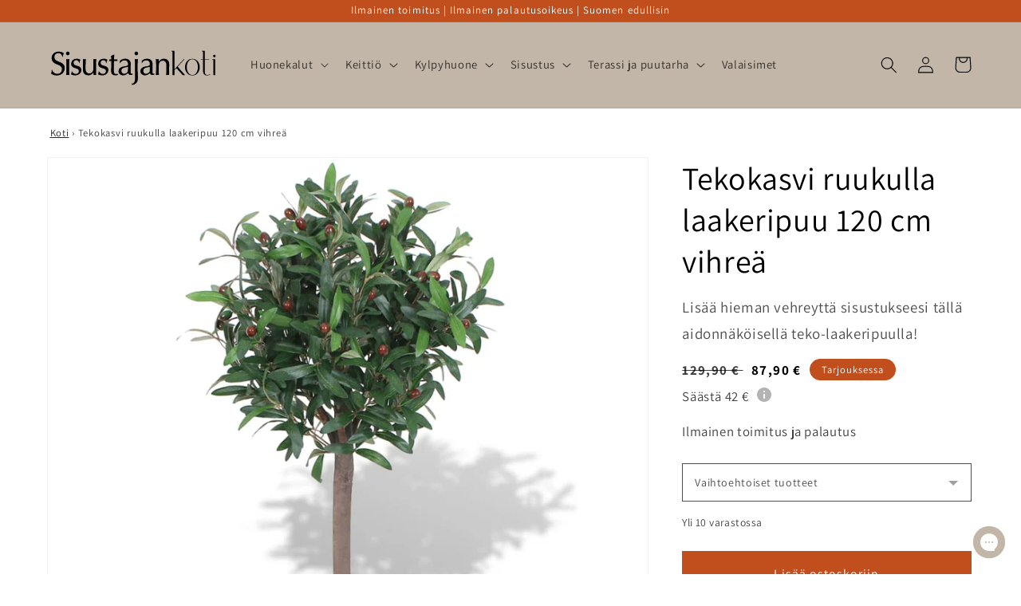

--- FILE ---
content_type: text/html; charset=utf-8
request_url: https://sisustajankoti.fi/products/tekokasvi-ruukulla-laakeripuu-120-cm-vihrea?version=1.0.0&shop=sisustajankoti.myshopify.com&token=1644758771&shop=sisustajankoti.myshopify.com
body_size: 47124
content:
<!doctype html>
<html class="no-js" lang="fi">
  <head>

    
    <meta charset='utf-8'>
  
  <style id="critical-css-product">@supports not (inset:10px){.grid{margin-left:calc(-1 * var(--grid-mobile-horizontal-spacing))}.grid__item{padding-left:var(--grid-mobile-horizontal-spacing);padding-bottom:var(--grid-mobile-vertical-spacing)}}@media screen and (max-width:749px){.grid--peek.slider--mobile{margin:0;width:100%}.grid--peek.slider--mobile .grid__item{box-sizing:content-box;margin:0}.grid--peek .grid__item{min-width:35%}.grid--peek.slider .grid__item:first-of-type{margin-left:1.5rem}.grid--peek.slider .grid__item:last-of-type{margin-right:1.5rem}.grid--peek .grid__item{width:calc(50% - var(--grid-mobile-horizontal-spacing) - 3rem)}}.product__info-container .product-form,.product__info-container .product__description{margin:2.5rem 0}.rte>p:first-child{margin-top:0}:root{--color-foreground:var(--color-base-text);--color-background:var(--color-base-background-1);--gradient-background:var(--gradient-base-background-1)}.color-background-2{--color-foreground:var(--color-base-text);--color-background:var(--color-base-background-2);--gradient-background:var(--gradient-base-background-2)}.color-inverse{--color-foreground:var(--color-base-background-1);--color-background:var(--color-base-text);--gradient-background:rgb(var(--color-base-text))}.color-accent-1{--color-foreground:var(--color-base-solid-button-labels);--color-background:var(--color-base-accent-1);--gradient-background:var(--gradient-base-accent-1)}.color-accent-2{--color-foreground:var(--color-base-solid-button-labels);--color-background:var(--color-base-accent-2);--gradient-background:var(--gradient-base-accent-2)}:root{--color-link:var(--color-base-outline-button-labels);--alpha-link:.85}.color-accent-1,.color-accent-2,.color-background-2,.color-inverse{--color-link:var(--color-foreground);--alpha-link:.7}:root{--color-button:var(--color-base-accent-1);--color-button-text:var(--color-base-solid-button-labels);--alpha-button-background:1;--alpha-button-border:1}.color-accent-1,.color-accent-2,.color-background-2,.color-inverse{--color-button:var(--color-foreground);--color-button-text:var(--color-background)}.button--secondary{--color-button:var(--color-base-outline-button-labels);--color-button-text:var(--color-base-outline-button-labels);--color-button:var(--color-background);--alpha-button-background:1}:root{--color-badge-background:var(--color-background);--color-badge-border:var(--color-foreground);--alpha-badge-border:.1}.color-accent-1,.color-accent-2,.color-background-2,.color-inverse{--color-badge-background:var(--color-background);--color-badge-border:var(--color-background);--alpha-badge-border:1}.color-background-2,:root{--color-card-hover:var(--color-base-text)}.color-inverse{--color-card-hover:var(--color-base-background-1)}.color-accent-1,.color-accent-2{--color-card-hover:var(--color-base-solid-button-labels)}:root{--color-icon:rgb(var(--color-base-text))}.contains-media,.global-media-settings{--border-radius:var(--media-radius);--border-width:var(--media-border-width);--border-opacity:var(--media-border-opacity);--shadow-horizontal-offset:var(--media-shadow-horizontal-offset);--shadow-vertical-offset:var(--media-shadow-vertical-offset);--shadow-blur-radius:var(--media-shadow-blur-radius);--shadow-opacity:var(--media-shadow-opacity);--shadow-visible:var(--media-shadow-visible)}html.no-js .no-js-hidden{display:none!important}.page-width{max-width:var(--page-width);margin:0 auto;padding:0 1.5rem}@media screen and (min-width:750px){.page-width{padding:0 5rem}}.isolate{position:relative;z-index:0}.color-accent-1,.color-accent-2,.color-background-2,.color-inverse,body{color:rgba(var(--color-foreground),.75);background-color:rgb(var(--color-background))}.list-unstyled{margin:0;padding:0;list-style:none}.visually-hidden{position:absolute!important;overflow:hidden;width:1px;height:1px;margin:-1px;padding:0;border:0;clip:rect(0 0 0 0);word-wrap:normal!important}.visually-hidden--inline{margin:0;height:1em}.h1,.h3,.h5,h1,h2{font-family:var(--font-heading-family);font-style:var(--font-heading-style);font-weight:var(--font-heading-weight);letter-spacing:calc(var(--font-heading-scale) * .06rem);color:rgb(var(--color-foreground));line-height:calc(1 + .3/max(1,var(--font-heading-scale)));word-break:break-word}.h1,h1{font-size:calc(var(--font-heading-scale) * 3rem)}@media only screen and (min-width:750px){.h1,h1{font-size:calc(var(--font-heading-scale) * 4rem)}}h2{font-size:calc(var(--font-heading-scale) * 2rem)}.h3{font-size:calc(var(--font-heading-scale) * 1.7rem)}@media only screen and (min-width:750px){h2{font-size:calc(var(--font-heading-scale) * 2.4rem)}.h3{font-size:calc(var(--font-heading-scale) * 1.8rem)}}.h5{font-size:calc(var(--font-heading-scale) * 1.2rem)}@media only screen and (min-width:750px){.h5{font-size:calc(var(--font-heading-scale) * 1.3rem)}}.caption{font-size:1rem;letter-spacing:.07rem;line-height:calc(1 + .7 / var(--font-body-scale))}@media screen and (min-width:750px){.caption{font-size:1.2rem}}.caption-large,.field__input,.form__label,.select__select{font-size:1.3rem;line-height:calc(1 + .5 / var(--font-body-scale));letter-spacing:.04rem}.hidden{display:none!important}@media screen and (max-width:749px){.small-hide{display:none!important}}.center{text-align:center}div:empty,p:empty,ul:empty{display:none}.link{display:inline-block;border:none;box-shadow:none;text-decoration:underline;text-underline-offset:.3rem;color:rgb(var(--color-link));background-color:transparent;font-size:1.4rem;font-family:inherit}.link--text{color:rgb(var(--color-foreground))}details>*{box-sizing:border-box}@media (prefers-reduced-motion){.motion-reduce{animation:none!important}}:root{--duration-short:.1s;--duration-default:.2s;--duration-long:.5s}.underlined-link{color:rgba(var(--color-link),var(--alpha-link));text-underline-offset:.3rem;text-decoration-thickness:.1rem}.icon-arrow{width:1.5rem}.animate-arrow .icon-arrow path{transform:translate(-.25rem)}summary{list-style:none;position:relative}summary .icon-caret{position:absolute;height:.6rem;right:1.5rem;top:calc(50% - .2rem)}summary::-webkit-details-marker{display:none}.focus-none{box-shadow:none!important;outline:0!important}.subtitle{font-size:1.8rem;line-height:calc(1 + .8 / var(--font-body-scale));letter-spacing:.06rem;color:rgba(var(--color-foreground),.7)}.grid{display:flex;flex-wrap:wrap;margin-bottom:2rem;padding:0;list-style:none;column-gap:var(--grid-mobile-horizontal-spacing);row-gap:var(--grid-mobile-vertical-spacing)}.grid__item{width:calc(25% - var(--grid-mobile-horizontal-spacing) * 3 / 4);max-width:calc(50% - var(--grid-mobile-horizontal-spacing)/ 2);flex-grow:1;flex-shrink:0}.grid--1-col .grid__item{max-width:100%;width:100%}@media screen and (min-width:750px){.grid{column-gap:var(--grid-desktop-horizontal-spacing);row-gap:var(--grid-desktop-vertical-spacing)}.grid__item{width:calc(25% - var(--grid-desktop-horizontal-spacing) * 3 / 4);max-width:calc(50% - var(--grid-desktop-horizontal-spacing)/ 2)}.grid--2-col-tablet .grid__item{width:calc(50% - var(--grid-desktop-horizontal-spacing)/ 2)}}@media screen and (max-width:749px){.grid--peek.slider--mobile{margin:0;width:100%}.grid--peek.slider--mobile .grid__item{box-sizing:content-box;margin:0}.grid--peek .grid__item{min-width:35%}.grid--peek.slider .grid__item:first-of-type{margin-left:1.5rem}.grid--peek .grid__item{width:calc(50% - var(--grid-mobile-horizontal-spacing) - 3rem)}}.media{display:block;background-color:rgba(var(--color-foreground),.1);position:relative;overflow:hidden}.media--transparent{background-color:transparent}.media>:not(.zoom):not(.deferred-media__poster-button){display:block;max-width:100%;position:absolute;top:0;left:0;height:100%;width:100%}.media>img{object-fit:cover;object-position:center center}.button{--shadow-horizontal-offset:var(--buttons-shadow-horizontal-offset);--shadow-vertical-offset:var(--buttons-shadow-vertical-offset);--shadow-blur-radius:var(--buttons-shadow-blur-radius);--shadow-opacity:var(--buttons-shadow-opacity);--border-offset:var(--buttons-border-offset);--border-opacity:calc(1 - var(--buttons-border-opacity));border-radius:var(--buttons-radius-outset);position:relative}.button{min-width:calc(12rem + var(--buttons-border-width) * 2);min-height:calc(4.5rem + var(--buttons-border-width) * 2)}.button{display:inline-flex;justify-content:center;align-items:center;border:0;padding:0 3rem;font:inherit;font-size:1.5rem;text-decoration:none;color:rgb(var(--color-button-text));-webkit-appearance:none;appearance:none;background-color:rgba(var(--color-button),var(--alpha-button-background))}.button:before{content:"";position:absolute;top:0;right:0;bottom:0;left:0;z-index:-1;border-radius:var(--buttons-radius-outset);box-shadow:var(--shadow-horizontal-offset) var(--shadow-vertical-offset) var(--shadow-blur-radius) rgba(var(--color-shadow),var(--shadow-opacity))}.button:after{content:"";position:absolute;top:var(--buttons-border-width);right:var(--buttons-border-width);bottom:var(--buttons-border-width);left:var(--buttons-border-width);z-index:1;border-radius:var(--buttons-radius);box-shadow:0 0 0 calc(var(--buttons-border-width) + var(--border-offset)) rgba(var(--color-button-text),var(--border-opacity)),0 0 0 var(--buttons-border-width) rgba(var(--color-button),var(--alpha-button-background))}.button--secondary:after{--border-opacity:var(--buttons-border-opacity)}.button{font-size:1.5rem;letter-spacing:.1rem;line-height:calc(1 + .2 / var(--font-body-scale))}.button:disabled{opacity:.5}.button--full-width{display:flex;width:100%}.field__input,.select__select{-webkit-appearance:none;appearance:none;background-color:rgb(var(--color-background));color:rgb(var(--color-foreground));font-size:1.6rem;width:100%;box-sizing:border-box;border-radius:var(--inputs-radius);height:4.5rem;min-height:calc(var(--inputs-border-width) * 2);min-width:calc(7rem + (var(--inputs-border-width) * 2));position:relative;border:0}.field:before,.select:before{content:"";position:absolute;top:0;right:0;bottom:0;left:0;border-radius:var(--inputs-radius-outset);box-shadow:var(--inputs-shadow-horizontal-offset) var(--inputs-shadow-vertical-offset) var(--inputs-shadow-blur-radius) rgba(var(--color-base-text),var(--inputs-shadow-opacity));z-index:-1}.field:after,.select:after{content:"";position:absolute;top:var(--inputs-border-width);right:var(--inputs-border-width);bottom:var(--inputs-border-width);left:var(--inputs-border-width);border:.1rem solid transparent;border-radius:var(--inputs-radius);box-shadow:0 0 0 var(--inputs-border-width) rgba(var(--color-foreground),var(--inputs-border-opacity));z-index:1}.select__select{font-family:var(--font-body-family);font-style:var(--font-body-style);font-weight:var(--font-body-weight);font-size:1.2rem;color:rgba(var(--color-foreground),.75)}.select{display:flex;position:relative;width:100%}.select .icon-caret{height:.6rem;position:absolute;top:calc(50% - .2rem);right:calc(var(--inputs-border-width) + 1.5rem)}.select__select{line-height:calc(1 + .6 / var(--font-body-scale));padding:0 2rem;margin:var(--inputs-border-width);min-height:calc(var(--inputs-border-width) * 2)}.field{position:relative;width:100%;display:flex}.field__input{flex-grow:1;text-align:left;padding:1.5rem;margin:var(--inputs-border-width)}.field__label{font-size:1.6rem;left:calc(var(--inputs-border-width) + 2rem);top:calc(1rem + var(--inputs-border-width));margin-bottom:0;position:absolute;color:rgba(var(--color-foreground),.75);letter-spacing:.1rem;line-height:1.5}.field__input:-webkit-autofill~.field__label{font-size:1rem;top:calc(var(--inputs-border-width) + .5rem);left:calc(var(--inputs-border-width) + 2rem);letter-spacing:.04rem}.field__input:-webkit-autofill{padding:2.2rem 1.5rem .8rem 2rem;margin:var(--inputs-border-width)}.field__input::-webkit-search-cancel-button{display:none}.field__button{align-items:center;background-color:transparent;border:0;color:currentColor;display:flex;height:4.4rem;justify-content:center;overflow:hidden;padding:0;position:absolute;right:0;top:0;width:4.4rem}.field__button>svg{height:2.5rem;width:2.5rem}.field__input:-webkit-autofill~.field__button,.field__input:-webkit-autofill~.field__label{color:#000}.form__label{display:block;margin-bottom:.6rem}.modal__toggle{list-style-type:none}.modal__toggle-close{display:none}.modal__toggle-open{display:flex}.no-js .modal__close-button.link{display:none}.modal__close-button.link{display:flex;justify-content:center;align-items:center;padding:0;height:4.4rem;width:4.4rem;background-color:transparent}.modal__close-button .icon{width:1.7rem;height:1.7rem}.modal__content{position:absolute;top:0;left:0;right:0;bottom:0;background:rgb(var(--color-background));z-index:4;display:flex;justify-content:center;align-items:center}#shopify-section-announcement-bar{z-index:4}.announcement-bar{border-bottom:.1rem solid rgba(var(--color-foreground),.08);color:rgb(var(--color-foreground))}.announcement-bar__message{text-align:center;padding:1rem 2rem;margin:0;letter-spacing:.1rem}#shopify-section-header{z-index:3}.header-wrapper{display:block;position:relative;background-color:rgb(var(--color-background))}.header-wrapper--border-bottom{border-bottom:.1rem solid rgba(var(--color-foreground),.08)}.header{display:grid;grid-template-areas:"left-icon heading icons";grid-template-columns:1fr 2fr 1fr;align-items:center}.header>.header__heading-link{line-height:0}.header__heading,.header__heading-link{grid-area:heading;justify-self:center}.header__heading-link{display:inline-block;padding:.75rem;text-decoration:none;word-break:break-word}.header__heading-logo{height:auto;width:100%}@media screen and (min-width:990px){.header--middle-left{grid-template-areas:"heading navigation icons";grid-template-columns:auto auto 1fr;column-gap:2rem}.header__heading-link{margin-left:-.75rem}.header__heading-link{justify-self:start}.header:not(.header--top-center) *>.header__search{display:inline-flex}}.header__icons{display:flex;grid-area:icons;justify-self:end}.header__icon span,.header__icon:not(.header__icon--summary){display:flex;align-items:center;justify-content:center}.header__icon{color:rgb(var(--color-foreground))}.header__icon span{height:100%}.header__icon:after{content:none}.header__icon .icon{height:2rem;width:2rem;fill:none;vertical-align:middle}.header__icon,.header__icon--cart .icon{height:4.4rem;width:4.4rem;padding:0}.header__icon--cart{position:relative;margin-right:-1.2rem}.header>.header__search{grid-area:left-icon;justify-self:start}.header__search{display:inline-flex;line-height:0}.no-js .predictive-search{display:none}.search-modal{opacity:0;border-bottom:.1rem solid rgba(var(--color-foreground),.08);min-height:calc(100% + var(--inputs-margin-offset) + (2 * var(--inputs-border-width)));height:100%}.search-modal__content{display:flex;align-items:center;justify-content:center;width:100%;height:100%;padding:0 5rem 0 1rem;line-height:calc(1 + .8 / var(--font-body-scale));position:relative}.search-modal__content-bottom{bottom:calc((var(--inputs-margin-offset)/ 2))}.search-modal__form{width:100%}.search-modal__close-button{position:absolute;right:.3rem}@media screen and (min-width:750px){.search-modal__close-button{right:1rem}.search-modal__content{padding:0 6rem}}@media screen and (min-width:990px){.search-modal__form{max-width:47.8rem}.search-modal__close-button{position:initial;margin-left:.5rem}}.header__icon--menu .icon{display:block;position:absolute;opacity:1;transform:scale(1)}details:not([open])>.header__icon--menu .icon-close{visibility:hidden;opacity:0;transform:scale(.8)}.header__inline-menu{margin-left:-1.2rem;grid-area:navigation;display:none}@media screen and (min-width:990px){.header__inline-menu{display:block}.header--middle-left .header__inline-menu{margin-left:0}}.header__menu-item{padding:1.2rem;text-decoration:none;color:rgba(var(--color-foreground),.75)}.global-settings-popup,.header__submenu.global-settings-popup{border-radius:var(--popup-corner-radius);border-color:rgba(var(--color-foreground),var(--popup-border-opacity));border-style:solid;border-width:var(--popup-border-width);box-shadow:var(--popup-shadow-horizontal-offset) var(--popup-shadow-vertical-offset) var(--popup-shadow-blur-radius) rgba(var(--color-shadow),var(--popup-shadow-opacity))}.header__submenu.list-menu{padding:2.4rem 0}.header__submenu .header__submenu{background-color:rgba(var(--color-foreground),.03);padding:.5rem 0;margin:.5rem 0}.header__submenu .header__menu-item:after{right:2rem}.header__submenu .header__menu-item{justify-content:space-between;padding:.8rem 2.4rem}.header__submenu .header__submenu .header__menu-item{padding-left:3.4rem}.header__menu-item .icon-caret{right:.8rem}.header__submenu .icon-caret{flex-shrink:0;margin-left:1rem;position:static}header-menu>details{position:relative}.badge{border:1px solid transparent;border-radius:var(--badge-corner-radius);display:inline-block;font-size:1.2rem;letter-spacing:.1rem;line-height:1;padding:.6rem 1.3rem;text-align:center;background-color:rgb(var(--color-badge-background));border-color:rgba(var(--color-badge-border),var(--alpha-badge-border));color:rgb(var(--color-foreground));word-break:break-word}.gradient{background:rgb(var(--color-background));background:var(--gradient-background);background-attachment:fixed}@media screen and (forced-colors:active){.icon{color:CanvasText;fill:CanvasText!important}}.global-media-settings{position:relative;border:var(--media-border-width) solid rgba(var(--color-foreground),var(--media-border-opacity));border-radius:var(--media-radius);overflow:visible!important;background-color:rgb(var(--color-background))}.global-media-settings:after{content:"";position:absolute;top:calc(var(--media-border-width) * -1);right:calc(var(--media-border-width) * -1);bottom:calc(var(--media-border-width) * -1);left:calc(var(--media-border-width) * -1);border-radius:var(--media-radius);box-shadow:var(--media-shadow-horizontal-offset) var(--media-shadow-vertical-offset) var(--media-shadow-blur-radius) rgba(var(--color-shadow),var(--media-shadow-opacity));z-index:-1}.global-media-settings--no-shadow{overflow:hidden!important}.global-media-settings--no-shadow:after{content:none}.global-media-settings img{border-radius:calc(var(--media-radius) - var(--media-border-width))}@supports not (inset:10px){.grid{margin-left:calc(-1 * var(--grid-mobile-horizontal-spacing))}.grid__item{padding-left:var(--grid-mobile-horizontal-spacing);padding-bottom:var(--grid-mobile-vertical-spacing)}@media screen and (min-width:750px){.grid{margin-left:calc(-1 * var(--grid-desktop-horizontal-spacing))}.grid__item{padding-left:var(--grid-desktop-horizontal-spacing);padding-bottom:var(--grid-desktop-vertical-spacing)}}@media screen and (min-width:749px){.grid--peek .grid__item{padding-left:var(--grid-mobile-horizontal-spacing)}}}.footer__content-bottom{display:none}body,html{max-width:100%;overflow-x:hidden}.predictive-search{display:none;position:absolute;top:calc(100% + .1rem);left:-.1rem;border-width:var(--popup-border-width);border-style:solid;border-color:rgba(var(--color-foreground),var(--popup-border-opacity));background-color:rgb(var(--color-background));z-index:3;border-bottom-right-radius:var(--popup-corner-radius);border-bottom-left-radius:var(--popup-corner-radius);box-shadow:var(--popup-shadow-horizontal-offset) var(--popup-shadow-vertical-offset) var(--popup-shadow-blur-radius) rgba(var(--color-shadow),var(--popup-shadow-opacity))}@media screen and (max-width:749px){.predictive-search--header{right:0;left:0;top:100%}}@media screen and (max-width:989px){.header__heading-link{text-align:center}.predictive-search{overflow-y:auto;-webkit-overflow-scrolling:touch}}@media screen and (min-width:750px){.predictive-search{border-top:none;width:calc(100% + .2rem)}.header predictive-search{position:relative}}predictive-search .spinner{width:1.5rem;height:1.5rem;line-height:0}predictive-search:not([loading]) .predictive-search__loading-state{display:none}.predictive-search__item-content{grid-area:product-content;display:flex;flex-direction:column}.predictive-search__image{grid-area:product-image;object-fit:contain;font-family:"object-fit: contain"}.drawer{position:fixed;z-index:1000;left:0;top:0;width:100vw;height:100%;display:flex;justify-content:flex-end;background-color:rgba(var(--color-foreground),.5)}.drawer__inner{height:100%;width:40rem;max-width:calc(100vw - 3rem);padding:0 1.5rem;border:.1rem solid rgba(var(--color-foreground),.2);border-right:0;background-color:rgb(var(--color-background));overflow:hidden;display:flex;flex-direction:column;transform:translate(100%)}.drawer__inner-empty{height:100%;padding:0 1.5rem;background-color:rgb(var(--color-background));overflow:hidden;display:flex;flex-direction:column}.cart-drawer__warnings{display:flex;flex-direction:column;flex:1;justify-content:center}cart-drawer.is-empty .drawer__inner{display:grid;grid-template-rows:1fr;align-items:center;padding:0}cart-drawer.is-empty .drawer__header{display:none}.drawer__header{position:relative;background-color:rgb(var(--color-background));padding:1.5rem 0;display:flex;justify-content:space-between;align-items:center}.drawer__heading{margin:0 0 1rem}.drawer__close{display:inline-block;padding:0;min-width:4.4rem;min-height:4.4rem;box-shadow:0 0 0 .2rem rgba(var(--color-button),0);position:absolute;top:10px;right:-10px;color:rgb(var(--color-foreground));background-color:transparent;border:none}.cart-drawer__warnings .drawer__close{right:5px}.drawer__close svg{height:2.4rem;width:2.4rem}.drawer__contents{flex-grow:1;display:flex;flex-direction:column}.drawer__footer{background-color:rgb(var(--color-background));border-top:.1rem solid rgba(var(--color-foreground),.2);padding:1.5rem 0}cart-drawer-items.is-empty+.drawer__footer{display:none}cart-drawer{position:fixed;top:0;left:0;width:100vw;height:100%}.cart-drawer__overlay{position:fixed;top:0;right:0;bottom:0;left:0}.cart-drawer__overlay:empty{display:block}.cart-drawer__form{flex-grow:1;display:flex;flex-wrap:wrap}cart-drawer-items{overflow:auto;flex:1}@media screen and (max-height:650px){cart-drawer-items{overflow:visible}.drawer__inner{overflow:scroll}}.cart-drawer__footer>*+*{margin-top:1rem}.cart-drawer .totals{justify-content:space-between}.cart-drawer .tax-note{margin:1.2rem 0 1rem auto;text-align:left}.cart-drawer .cart__checkout-button{max-width:none}cart-drawer-items::-webkit-scrollbar{width:3px}cart-drawer-items::-webkit-scrollbar-thumb{background-color:rgba(var(--color-foreground),.7);border-radius:100px}cart-drawer-items::-webkit-scrollbar-track-piece{margin-top:31px}.cart__empty-text,.is-empty .cart__contents{display:none}.is-empty .cart__empty-text{display:block}.cart__empty-text{margin:4.5rem 0 2rem}.cart__contents>*+*{margin-top:2.5rem}.cart__login-title{margin:5.5rem 0 .5rem}.cart__login-paragraph{margin-top:.8rem}.cart__login-paragraph a{font-size:inherit}@media screen and (min-width:990px){.cart__empty-text{margin:0 0 3rem}}@media screen and (min-width:750px){.cart__contents>*+*{margin-top:0}}.cart__ctas button{width:100%}.cart__update-button{margin-bottom:1rem}.tax-note{margin:2.2rem 0 1.6rem auto;text-align:center;display:block}.cart__checkout-button{max-width:36rem}.cart__ctas{text-align:center}@media screen and (min-width:750px){.cart__update-button{margin-bottom:0;margin-right:.8rem}.tax-note{margin-bottom:2.2rem;text-align:right}.cart__ctas{display:flex;gap:1rem}.price{margin-bottom:0}}.totals{display:flex;justify-content:center;align-items:flex-end}.totals>*{font-size:1.6rem;margin:0}.totals>h2{font-size:calc(var(--font-heading-scale) * 1.6rem)}.totals *{line-height:1}.totals>*+*{margin-left:2rem}.totals__subtotal-value{font-size:1.8rem}@media all and (min-width:750px){.totals{justify-content:flex-end}}.price{font-size:1.6rem;letter-spacing:.1rem;line-height:calc(1 + .5 / var(--font-body-scale));color:rgb(var(--color-foreground))}.price>*{display:inline-block;vertical-align:top}.price .price-item{margin:0 1rem 0 0}.price__regular .price-item--regular{margin-right:0}.price--large{font-size:1.6rem;line-height:calc(1 + .5 / var(--font-body-scale));letter-spacing:.13rem}@media screen and (min-width:750px){.price--large{font-size:1.8rem}}.price__regular{display:block}.price .price__badge-sale,.price .price__badge-sold-out,.price--on-sale .price__regular,.price__sale{display:none}.price--on-sale .price__badge-sale,.price--sold-out .price__badge-sold-out{display:inline-block}.price--on-sale .price__sale{display:initial;flex-direction:row;flex-wrap:wrap}.price--on-sale .price-item--regular{text-decoration:line-through;color:rgba(var(--color-foreground),.75);font-size:1.3rem}.unit-price{display:block;font-size:1.1rem;letter-spacing:.04rem;line-height:calc(1 + .2 / var(--font-body-scale));margin-top:.2rem;text-transform:uppercase;color:rgba(var(--color-foreground),.7)}.loading-overlay__spinner{width:1.8rem;display:inline-block}.spinner{animation:1.4s linear infinite rotator}.path{stroke-dasharray:280;stroke-dashoffset:0;transform-origin:center;stroke:rgb(var(--color-foreground));animation:1.4s ease-in-out infinite dash}@media screen and (forced-colors:active){.path{stroke:CanvasText}}.list-menu--disclosure{position:absolute;min-width:100%;width:20rem;border:1px solid rgba(var(--color-foreground),.2)}.search__input.field__input{padding-right:5rem}.search__button{right:var(--inputs-border-width);top:var(--inputs-border-width)}.search__button .icon{height:1.8rem;width:1.8rem}input::-webkit-search-decoration{-webkit-appearance:none}.header__icon--menu{position:initial}.menu-drawer{position:absolute;transform:translate(-100%);visibility:hidden;z-index:3;left:0;top:100%;width:calc(100vw - 4rem);padding:0;border-width:0 var(--drawer-border-width) 0 0;background-color:rgb(var(--color-background));overflow-x:hidden;border-style:solid;border-color:rgba(var(--color-foreground),var(--drawer-border-opacity));filter:drop-shadow(var(--drawer-shadow-horizontal-offset) var(--drawer-shadow-vertical-offset) var(--drawer-shadow-blur-radius) rgba(var(--color-shadow),var(--drawer-shadow-opacity)))}@media screen and (min-width:750px){.menu-drawer{width:40rem}.no-js .menu-drawer{height:auto}}.menu-drawer__inner-container{position:relative;height:100%}.menu-drawer__navigation-container{display:grid;grid-template-rows:1fr auto;align-content:space-between;overflow-y:auto;height:100%}.menu-drawer__navigation{padding:5.6rem 0}.menu-drawer__inner-submenu{height:100%;overflow-x:hidden;overflow-y:auto}.no-js .menu-drawer__navigation{padding:0}.no-js .menu-drawer__navigation>ul>li{border-bottom:.1rem solid rgba(var(--color-foreground),.04)}.no-js .menu-drawer__submenu ul>li{border-top:.1rem solid rgba(var(--color-foreground),.04)}.menu-drawer__menu-item{padding:1.1rem 3.2rem;text-decoration:none;font-size:1.8rem}.no-js .menu-drawer__menu-item{font-size:1.6rem}.no-js .menu-drawer__submenu .menu-drawer__menu-item{padding:1.2rem 5.2rem 1.2rem 6rem}.no-js .menu-drawer__submenu .menu-drawer__submenu .menu-drawer__menu-item{padding-left:9rem}.menu-drawer summary.menu-drawer__menu-item{padding-right:5.2rem}.no-js .menu-drawer__menu-item .icon-caret{right:3rem}.no-js .menu-drawer .icon-arrow{display:none}.menu-drawer__menu-item>.icon-arrow{position:absolute;right:2.5rem;top:50%;transform:translateY(-50%)}.menu-drawer__close-button{margin-top:1.5rem;padding:1.2rem 2.6rem;text-decoration:none;display:flex;align-items:center;font-size:1.4rem;width:100%;background-color:transparent;font-family:var(--font-body-family);font-style:var(--font-body-style);text-align:left}.no-js .menu-drawer__close-button{display:none}.menu-drawer__close-button .icon-arrow{transform:rotate(180deg);margin-right:1rem}.menu-drawer__utility-links{padding:2rem;background-color:rgba(var(--color-foreground),.03)}.menu-drawer__account{display:inline-flex;align-items:center;text-decoration:none;padding:1.2rem;margin-left:-1.2rem;font-size:1.4rem;color:rgb(var(--color-foreground))}.menu-drawer__account .icon-account{height:2rem;width:2rem;margin-right:1rem}.menu-drawer .list-social{justify-content:flex-start;margin-left:-1.25rem;margin-top:2rem}.menu-drawer .list-social:empty{display:none}.product{margin:0}.product.grid{gap:0}.product__media-wrapper{padding-left:0}.product__info-wrapper{padding-left:0;padding-bottom:0}@media screen and (min-width:750px){.product--stacked .product__info-container--sticky{display:block;position:sticky;top:3rem;z-index:2}.product__info-wrapper{padding-left:5rem}}@media screen and (min-width:990px){.product--large:not(.product--no-media) .product__media-wrapper{max-width:65%;width:calc(65% - var(--grid-desktop-horizontal-spacing)/ 2)}.product--large:not(.product--no-media) .product__info-wrapper{padding-left:4rem;max-width:35%;width:calc(35% - var(--grid-desktop-horizontal-spacing)/ 2)}}.product-form{display:block}.product-form__error-message-wrapper svg{flex-shrink:0;width:1.2rem;height:1.2rem;margin-right:.7rem;margin-top:.5rem}.product-form__input{flex:0 0 100%;padding:0;margin:0 0 1.2rem;max-width:37rem;min-width:fit-content;border:none}.product-form__input .form__label{padding-left:0}.product-form__input .select{max-width:25rem}.product-form__submit{margin-bottom:1rem}.product__info-container>*+*{margin:1.5rem 0}.product__info-container .product-form{margin:2.5rem 0}.product__text{margin-bottom:0}.product__title{word-break:break-word;margin-bottom:1.5rem}.product__title>*{margin:0}.product__title>a{display:none}.product .price .badge,.product .price__container{margin-bottom:.5rem}.product .price--sold-out .price__badge-sold-out{background:0 0;color:rgb(var(--color-base-text));border-color:transparent}.product .price--sold-out .price__badge-sale{display:none}@media screen and (min-width:750px){.product__info-container{max-width:60rem}.product__info-container .price--on-sale .price-item--regular{font-size:1.6rem}.product__info-container>:first-child{margin-top:0}.product__media-list{padding-right:calc(var(--media-shadow-horizontal-offset) * var(--media-shadow-visible))}}.product__tax{margin-top:-1.4rem}.product-form__buttons{max-width:44rem}@media screen and (max-width:749px){.product__media-list{margin-left:-2.5rem;margin-bottom:3rem;width:calc(100% + 4rem)}.product__media-wrapper slider-component:not(.thumbnail-slider--no-slide){margin-left:-1.5rem;margin-right:-1.5rem}.slider.product__media-list::-webkit-scrollbar{height:.2rem;width:.2rem}.product__media-list::-webkit-scrollbar-thumb{background-color:rgb(var(--color-foreground))}.product__media-list::-webkit-scrollbar-track{background-color:rgba(var(--color-foreground),.2)}.product__media-list .product__media-item{width:calc(100% - 3rem - var(--grid-mobile-horizontal-spacing))}}@media screen and (min-width:750px) and (max-width:989px){.product__media-list .product__media-item:first-child{padding-left:0}.product__media-list .product__media-item{width:100%}}.product__media-icon .icon{width:1.2rem;height:1.4rem}.product__media-icon{background-color:rgb(var(--color-background));border-radius:50%;border:.1rem solid rgba(var(--color-foreground),.1);color:rgb(var(--color-foreground));display:flex;align-items:center;justify-content:center;height:3rem;width:3rem;position:absolute;left:calc(.4rem + var(--media-border-width));top:calc(.4rem + var(--media-border-width));z-index:1}.product__media-item>*{display:block;position:relative}.product__media-toggle{display:flex;border:none;background-color:transparent;color:currentColor;padding:0}.product__media-toggle:after{content:"";display:block;margin:0;padding:0;position:absolute;top:0;left:0;z-index:2;height:100%;width:100%}.product-media-modal{background-color:rgb(var(--color-background));height:100%;position:fixed;top:0;left:0;width:100%;visibility:hidden;opacity:0;z-index:-1}.product-media-modal__dialog{display:flex;align-items:center;height:100vh}.product-media-modal__content{max-height:100vh;width:100%;overflow:auto}.product-media-modal__content>:not(.active){display:none}@media screen and (min-width:750px){.product-media-modal__content{padding-bottom:2rem}.product-media-modal__content>:not(.active){display:block}}.product-media-modal__content>*{display:block;height:auto;margin:auto}.product-media-modal__toggle{background-color:rgb(var(--color-background));border:.1rem solid rgba(var(--color-foreground),.1);border-radius:50%;color:rgba(var(--color-foreground),.55);display:flex;align-items:center;justify-content:center;right:2rem;padding:1.2rem;position:fixed;z-index:2;top:2rem;width:4rem}@media screen and (min-width:750px){.product-media-modal__content{padding:2rem 11rem}.product-media-modal__content>*{width:100%}.product-media-modal__content>*+*{margin-top:2rem}.product-media-modal__toggle{right:5rem;top:2.2rem}.product-media-modal__dialog .global-media-settings--no-shadow{overflow:visible!important}}.product-media-modal__toggle .icon{height:auto;margin:0;width:2.2rem}.product__media-list .media>*{overflow:hidden}@media screen and (max-width:749px){.product-media-modal__dialog .global-media-settings{border:none;border-radius:0}.product__media-item{display:flex;align-items:center}.product__modal-opener{width:100%}}.product:not(.featured-product) .product__view-details{display:none}.product__view-details{display:block;text-decoration:none}.product__view-details .icon{width:1.2rem;margin-left:1.2rem;flex-shrink:0}.rte:after{clear:both;content:"";display:block}.rte a{color:rgba(var(--color-link),var(--alpha-link));text-underline-offset:.3rem;text-decoration-thickness:.1rem}@media screen and (min-width:990px){.product--stacked .product__media-item{max-width:calc(50% - var(--grid-desktop-horizontal-spacing)/ 2)}.product__media-list .product__media-item:first-child{width:100%;max-width:100%}.product__modal-opener .product__media-icon{opacity:0}.product-media-modal__content{padding:2rem 11rem}.product-media-modal__content>*+*{margin-top:1.5rem}.product-media-modal__content{padding-bottom:1.5rem}.product-media-modal__toggle{right:5rem}.slider:not(.slider--everywhere):not(.slider--desktop)+.slider-buttons{display:none}}@media screen and (min-width:750px){.product__media-wrapper .slider-mobile-gutter .slider-button{display:none}.slider--mobile+.slider-buttons{display:none}}pickup-availability{display:block}slider-component{--desktop-margin-left-first-item:max(5rem, calc((100vw - var(--page-width) + 10rem - var(--grid-desktop-horizontal-spacing)) / 2));position:relative;display:block}@media screen and (max-width:989px){.no-js slider-component .slider{padding-bottom:3rem}}.slider__slide{--focus-outline-padding:.5rem;--shadow-padding-top:calc((var(--shadow-vertical-offset) * -1 + var(--shadow-blur-radius)) * var(--shadow-visible));--shadow-padding-bottom:calc((var(--shadow-vertical-offset) + var(--shadow-blur-radius)) * var(--shadow-visible));scroll-snap-align:start;flex-shrink:0;padding-bottom:0}@media screen and (max-width:749px){.slider.slider--mobile{position:relative;flex-wrap:inherit;overflow-x:auto;scroll-snap-type:x mandatory;scroll-behavior:smooth;scroll-padding-left:1.5rem;-webkit-overflow-scrolling:touch;margin-bottom:1rem}.slider.slider--mobile .slider__slide{margin-bottom:0;padding-top:max(var(--focus-outline-padding),var(--shadow-padding-top));padding-bottom:max(var(--focus-outline-padding),var(--shadow-padding-bottom))}}@media (prefers-reduced-motion){.slider{scroll-behavior:auto}}.slider{scrollbar-color:rgb(var(--color-foreground)) rgba(var(--color-foreground),.04);-ms-overflow-style:none;scrollbar-width:none}.slider::-webkit-scrollbar{height:.4rem;width:.4rem;display:none}.no-js .slider{-ms-overflow-style:auto;scrollbar-width:auto}.no-js .slider::-webkit-scrollbar{display:initial}.slider::-webkit-scrollbar-thumb{background-color:rgb(var(--color-foreground));border-radius:.4rem;border:0}.slider::-webkit-scrollbar-track{background:rgba(var(--color-foreground),.04);border-radius:.4rem}.slider-counter{display:flex;justify-content:center;min-width:4.4rem}.slider-buttons{display:flex;align-items:center;justify-content:center}.slider-button{color:rgba(var(--color-foreground),.75);background:0 0;border:none;width:44px;height:44px;display:flex;align-items:center;justify-content:center}.slider-button .icon{height:.6rem}.slider-button--next .icon{transform:rotate(-90deg)}.slider-button--prev .icon{transform:rotate(90deg)}.footer__content-bottom{border-top:solid .1rem rgba(var(--color-foreground),.08);padding-top:3rem}.footer__content-bottom-wrapper{display:flex;width:100%}@media screen and (max-width:749px){.footer__content-bottom{flex-wrap:wrap;padding-top:0;padding-left:0;padding-right:0;row-gap:1.5rem}.footer__content-bottom-wrapper{flex-wrap:wrap;row-gap:1.5rem}.footer__localization:empty+.footer__column{padding-top:1.5rem}}.footer__localization:empty+.footer__column--info{align-items:center}.footer__column{width:100%;align-items:flex-end}.footer__column--info{display:flex;flex-direction:column;justify-content:center;align-items:center;padding-left:2rem;padding-right:2rem}@media screen and (min-width:750px){.footer__column--info{padding-left:0;padding-right:0;align-items:flex-end}}.footer-block--newsletter{display:flex;flex-wrap:wrap;justify-content:center;align-items:flex-end;margin-top:3rem}@media screen and (min-width:750px){.footer-block--newsletter{flex-wrap:nowrap;justify-content:space-between}}.footer-block--newsletter:empty{display:none}.footer__localization{display:flex;flex-direction:row;justify-content:center;align-content:center;flex-wrap:wrap;padding:1rem 1rem 0}.footer__localization:empty{display:none}.footer__copyright{text-align:center;margin-top:1.5rem}@media screen and (min-width:750px){.footer__localization{padding:.4rem 0;justify-content:flex-start}.footer__copyright{text-align:right}}.copyright__content a{color:rgba(var(--color-foreground),.75)}.copyright__content a{color:currentColor;text-decoration:none}.list-social{display:flex;flex-wrap:wrap;justify-content:flex-end}@media only screen and (max-width:749px){.list-social{justify-content:center}}</style>

	
    <meta http-equiv="X-UA-Compatible" content="IE=edge">
    <meta name="viewport" content="width=device-width,initial-scale=1">
    <meta name="theme-color" content="">
    <link rel="canonical" href="https://sisustajankoti.fi/products/tekokasvi-ruukulla-laakeripuu-120-cm-vihrea">
    <link rel="preconnect" href="https://cdn.shopify.com" crossorigin><link rel="icon" type="image/png" href="//sisustajankoti.fi/cdn/shop/files/favicon_029284d9-dd8c-41b1-878c-1c45cd0ddd57.png?crop=center&height=32&v=1654862215&width=32"><link rel="preconnect" href="https://fonts.shopifycdn.com" crossorigin><title>
      Tekokasvi ruukulla laakeripuu 120 cm vihreä
 &ndash; Sisustajankoti.fi</title>
  
    
    
    
      <meta name="description" content="Lisää hieman vehreyttä sisustukseesi tällä aidonnäköisellä laakeripuu tekokasvilla. Laakeripuu on 120 cm korkea ja se on taatusti upea valinta kotisi tai toimistosi sisustukseen. Kasvissa on 30 punaista hedelmää ja 690 lehteä täydellisillä yksityiskohdilla, jotka antavat sille täyteläisen ja realistisen ulkonäön eikä s">
    

    

<meta property="og:site_name" content="Sisustajankoti.fi">
<meta property="og:url" content="https://sisustajankoti.fi/products/tekokasvi-ruukulla-laakeripuu-120-cm-vihrea">
<meta property="og:title" content="Tekokasvi ruukulla laakeripuu 120 cm vihreä">
<meta property="og:type" content="product">
<meta property="og:description" content="Lisää hieman vehreyttä sisustukseesi tällä aidonnäköisellä laakeripuu tekokasvilla. Laakeripuu on 120 cm korkea ja se on taatusti upea valinta kotisi tai toimistosi sisustukseen. Kasvissa on 30 punaista hedelmää ja 690 lehteä täydellisillä yksityiskohdilla, jotka antavat sille täyteläisen ja realistisen ulkonäön eikä s"><meta property="og:image" content="http://sisustajankoti.fi/cdn/shop/products/8718475533047_a_en_hd_1.jpg?v=1651853350">
  <meta property="og:image:secure_url" content="https://sisustajankoti.fi/cdn/shop/products/8718475533047_a_en_hd_1.jpg?v=1651853350">
  <meta property="og:image:width" content="1024">
  <meta property="og:image:height" content="1024"><meta property="og:price:amount" content="87,90">
  <meta property="og:price:currency" content="EUR"><meta name="twitter:card" content="summary_large_image">
<meta name="twitter:title" content="Tekokasvi ruukulla laakeripuu 120 cm vihreä">
<meta name="twitter:description" content="Lisää hieman vehreyttä sisustukseesi tällä aidonnäköisellä laakeripuu tekokasvilla. Laakeripuu on 120 cm korkea ja se on taatusti upea valinta kotisi tai toimistosi sisustukseen. Kasvissa on 30 punaista hedelmää ja 690 lehteä täydellisillä yksityiskohdilla, jotka antavat sille täyteläisen ja realistisen ulkonäön eikä s">


    <script src="//sisustajankoti.fi/cdn/shop/t/25/assets/global.js?v=41914483296412930321654863756" defer="defer"></script>

    

    
    <script>window.performance && window.performance.mark && window.performance.mark('shopify.content_for_header.start');</script><meta name="google-site-verification" content="r9sCwek1v2nIf9GJ8-jUmh6cUjtXfhwSg7e6n03_s_0">
<meta id="shopify-digital-wallet" name="shopify-digital-wallet" content="/55540285635/digital_wallets/dialog">
<link rel="alternate" type="application/json+oembed" href="https://sisustajankoti.fi/products/tekokasvi-ruukulla-laakeripuu-120-cm-vihrea.oembed">
<script async="async" src="/checkouts/internal/preloads.js?locale=fi-FI"></script>
<script id="shopify-features" type="application/json">{"accessToken":"b21d763cd424364bd8ddc75e62745999","betas":["rich-media-storefront-analytics"],"domain":"sisustajankoti.fi","predictiveSearch":true,"shopId":55540285635,"locale":"fi"}</script>
<script>var Shopify = Shopify || {};
Shopify.shop = "sisustajankoti.myshopify.com";
Shopify.locale = "fi";
Shopify.currency = {"active":"EUR","rate":"1.0"};
Shopify.country = "FI";
Shopify.theme = {"name":"Dawn-6.0.0","id":130229567683,"schema_name":"Dawn","schema_version":"6.0.0","theme_store_id":null,"role":"main"};
Shopify.theme.handle = "null";
Shopify.theme.style = {"id":null,"handle":null};
Shopify.cdnHost = "sisustajankoti.fi/cdn";
Shopify.routes = Shopify.routes || {};
Shopify.routes.root = "/";</script>
<script type="module">!function(o){(o.Shopify=o.Shopify||{}).modules=!0}(window);</script>
<script>!function(o){function n(){var o=[];function n(){o.push(Array.prototype.slice.apply(arguments))}return n.q=o,n}var t=o.Shopify=o.Shopify||{};t.loadFeatures=n(),t.autoloadFeatures=n()}(window);</script>
<script id="shop-js-analytics" type="application/json">{"pageType":"product"}</script>
<script defer="defer" async type="module" src="//sisustajankoti.fi/cdn/shopifycloud/shop-js/modules/v2/client.init-shop-cart-sync_B_tZ_GI0.fi.esm.js"></script>
<script defer="defer" async type="module" src="//sisustajankoti.fi/cdn/shopifycloud/shop-js/modules/v2/chunk.common_C1rTb_BF.esm.js"></script>
<script type="module">
  await import("//sisustajankoti.fi/cdn/shopifycloud/shop-js/modules/v2/client.init-shop-cart-sync_B_tZ_GI0.fi.esm.js");
await import("//sisustajankoti.fi/cdn/shopifycloud/shop-js/modules/v2/chunk.common_C1rTb_BF.esm.js");

  window.Shopify.SignInWithShop?.initShopCartSync?.({"fedCMEnabled":true,"windoidEnabled":true});

</script>
<script>(function() {
  var isLoaded = false;
  function asyncLoad() {
    if (isLoaded) return;
    isLoaded = true;
    var urls = ["?version=1.0.0\u0026shop=sisustajankoti.myshopify.com\u0026token=1644758771\u0026shop=sisustajankoti.myshopify.com","?version=1.0.0\u0026shop=sisustajankoti.myshopify.com\u0026token=1644758803\u0026shop=sisustajankoti.myshopify.com","?version=1.0.0\u0026shop=sisustajankoti.myshopify.com\u0026token=1649440340\u0026shop=sisustajankoti.myshopify.com","?version=1.0.0\u0026shop=sisustajankoti.myshopify.com\u0026token=1649440953\u0026shop=sisustajankoti.myshopify.com","?v=1701413749.418247\u0026shop=sisustajankoti.myshopify.com","https:\/\/sprout-app.thegoodapi.com\/app\/assets\/js\/badges\/cart_badge_script?shop=sisustajankoti.myshopify.com","https:\/\/sprout-app.thegoodapi.com\/app\/badges\/product_script?shop=sisustajankoti.myshopify.com","https:\/\/sprout-app.thegoodapi.com\/app\/assets\/js\/badges\/tree_count_banner_script?shop=sisustajankoti.myshopify.com"];
    for (var i = 0; i < urls.length; i++) {
      var s = document.createElement('script');
      s.type = 'text/javascript';
      s.async = true;
      s.src = urls[i];
      var x = document.getElementsByTagName('script')[0];
      x.parentNode.insertBefore(s, x);
    }
  };
  if(window.attachEvent) {
    window.attachEvent('onload', asyncLoad);
  } else {
    window.addEventListener('load', asyncLoad, false);
  }
})();</script>
<script id="__st">var __st={"a":55540285635,"offset":7200,"reqid":"a53b51f3-e6d4-465f-9fc2-46bbbb4e8330-1768748376","pageurl":"sisustajankoti.fi\/products\/tekokasvi-ruukulla-laakeripuu-120-cm-vihrea?version=1.0.0\u0026shop=sisustajankoti.myshopify.com\u0026token=1644758771\u0026shop=sisustajankoti.myshopify.com","u":"29b15d4212ab","p":"product","rtyp":"product","rid":7248775512259};</script>
<script>window.ShopifyPaypalV4VisibilityTracking = true;</script>
<script id="captcha-bootstrap">!function(){'use strict';const t='contact',e='account',n='new_comment',o=[[t,t],['blogs',n],['comments',n],[t,'customer']],c=[[e,'customer_login'],[e,'guest_login'],[e,'recover_customer_password'],[e,'create_customer']],r=t=>t.map((([t,e])=>`form[action*='/${t}']:not([data-nocaptcha='true']) input[name='form_type'][value='${e}']`)).join(','),a=t=>()=>t?[...document.querySelectorAll(t)].map((t=>t.form)):[];function s(){const t=[...o],e=r(t);return a(e)}const i='password',u='form_key',d=['recaptcha-v3-token','g-recaptcha-response','h-captcha-response',i],f=()=>{try{return window.sessionStorage}catch{return}},m='__shopify_v',_=t=>t.elements[u];function p(t,e,n=!1){try{const o=window.sessionStorage,c=JSON.parse(o.getItem(e)),{data:r}=function(t){const{data:e,action:n}=t;return t[m]||n?{data:e,action:n}:{data:t,action:n}}(c);for(const[e,n]of Object.entries(r))t.elements[e]&&(t.elements[e].value=n);n&&o.removeItem(e)}catch(o){console.error('form repopulation failed',{error:o})}}const l='form_type',E='cptcha';function T(t){t.dataset[E]=!0}const w=window,h=w.document,L='Shopify',v='ce_forms',y='captcha';let A=!1;((t,e)=>{const n=(g='f06e6c50-85a8-45c8-87d0-21a2b65856fe',I='https://cdn.shopify.com/shopifycloud/storefront-forms-hcaptcha/ce_storefront_forms_captcha_hcaptcha.v1.5.2.iife.js',D={infoText:'hCaptchan suojaama',privacyText:'Tietosuoja',termsText:'Ehdot'},(t,e,n)=>{const o=w[L][v],c=o.bindForm;if(c)return c(t,g,e,D).then(n);var r;o.q.push([[t,g,e,D],n]),r=I,A||(h.body.append(Object.assign(h.createElement('script'),{id:'captcha-provider',async:!0,src:r})),A=!0)});var g,I,D;w[L]=w[L]||{},w[L][v]=w[L][v]||{},w[L][v].q=[],w[L][y]=w[L][y]||{},w[L][y].protect=function(t,e){n(t,void 0,e),T(t)},Object.freeze(w[L][y]),function(t,e,n,w,h,L){const[v,y,A,g]=function(t,e,n){const i=e?o:[],u=t?c:[],d=[...i,...u],f=r(d),m=r(i),_=r(d.filter((([t,e])=>n.includes(e))));return[a(f),a(m),a(_),s()]}(w,h,L),I=t=>{const e=t.target;return e instanceof HTMLFormElement?e:e&&e.form},D=t=>v().includes(t);t.addEventListener('submit',(t=>{const e=I(t);if(!e)return;const n=D(e)&&!e.dataset.hcaptchaBound&&!e.dataset.recaptchaBound,o=_(e),c=g().includes(e)&&(!o||!o.value);(n||c)&&t.preventDefault(),c&&!n&&(function(t){try{if(!f())return;!function(t){const e=f();if(!e)return;const n=_(t);if(!n)return;const o=n.value;o&&e.removeItem(o)}(t);const e=Array.from(Array(32),(()=>Math.random().toString(36)[2])).join('');!function(t,e){_(t)||t.append(Object.assign(document.createElement('input'),{type:'hidden',name:u})),t.elements[u].value=e}(t,e),function(t,e){const n=f();if(!n)return;const o=[...t.querySelectorAll(`input[type='${i}']`)].map((({name:t})=>t)),c=[...d,...o],r={};for(const[a,s]of new FormData(t).entries())c.includes(a)||(r[a]=s);n.setItem(e,JSON.stringify({[m]:1,action:t.action,data:r}))}(t,e)}catch(e){console.error('failed to persist form',e)}}(e),e.submit())}));const S=(t,e)=>{t&&!t.dataset[E]&&(n(t,e.some((e=>e===t))),T(t))};for(const o of['focusin','change'])t.addEventListener(o,(t=>{const e=I(t);D(e)&&S(e,y())}));const B=e.get('form_key'),M=e.get(l),P=B&&M;t.addEventListener('DOMContentLoaded',(()=>{const t=y();if(P)for(const e of t)e.elements[l].value===M&&p(e,B);[...new Set([...A(),...v().filter((t=>'true'===t.dataset.shopifyCaptcha))])].forEach((e=>S(e,t)))}))}(h,new URLSearchParams(w.location.search),n,t,e,['guest_login'])})(!1,!0)}();</script>
<script integrity="sha256-4kQ18oKyAcykRKYeNunJcIwy7WH5gtpwJnB7kiuLZ1E=" data-source-attribution="shopify.loadfeatures" defer="defer" src="//sisustajankoti.fi/cdn/shopifycloud/storefront/assets/storefront/load_feature-a0a9edcb.js" crossorigin="anonymous"></script>
<script data-source-attribution="shopify.dynamic_checkout.dynamic.init">var Shopify=Shopify||{};Shopify.PaymentButton=Shopify.PaymentButton||{isStorefrontPortableWallets:!0,init:function(){window.Shopify.PaymentButton.init=function(){};var t=document.createElement("script");t.src="https://sisustajankoti.fi/cdn/shopifycloud/portable-wallets/latest/portable-wallets.fi.js",t.type="module",document.head.appendChild(t)}};
</script>
<script data-source-attribution="shopify.dynamic_checkout.buyer_consent">
  function portableWalletsHideBuyerConsent(e){var t=document.getElementById("shopify-buyer-consent"),n=document.getElementById("shopify-subscription-policy-button");t&&n&&(t.classList.add("hidden"),t.setAttribute("aria-hidden","true"),n.removeEventListener("click",e))}function portableWalletsShowBuyerConsent(e){var t=document.getElementById("shopify-buyer-consent"),n=document.getElementById("shopify-subscription-policy-button");t&&n&&(t.classList.remove("hidden"),t.removeAttribute("aria-hidden"),n.addEventListener("click",e))}window.Shopify?.PaymentButton&&(window.Shopify.PaymentButton.hideBuyerConsent=portableWalletsHideBuyerConsent,window.Shopify.PaymentButton.showBuyerConsent=portableWalletsShowBuyerConsent);
</script>
<script data-source-attribution="shopify.dynamic_checkout.cart.bootstrap">document.addEventListener("DOMContentLoaded",(function(){function t(){return document.querySelector("shopify-accelerated-checkout-cart, shopify-accelerated-checkout")}if(t())Shopify.PaymentButton.init();else{new MutationObserver((function(e,n){t()&&(Shopify.PaymentButton.init(),n.disconnect())})).observe(document.body,{childList:!0,subtree:!0})}}));
</script>
<script id='scb4127' type='text/javascript' async='' src='https://sisustajankoti.fi/cdn/shopifycloud/privacy-banner/storefront-banner.js'></script><script id="sections-script" data-sections="header,footer" defer="defer" src="//sisustajankoti.fi/cdn/shop/t/25/compiled_assets/scripts.js?v=30235"></script>
<script>window.performance && window.performance.mark && window.performance.mark('shopify.content_for_header.end');</script>

  


    <style data-shopify>
      @font-face {
  font-family: Assistant;
  font-weight: 400;
  font-style: normal;
  font-display: swap;
  src: url("//sisustajankoti.fi/cdn/fonts/assistant/assistant_n4.9120912a469cad1cc292572851508ca49d12e768.woff2") format("woff2"),
       url("//sisustajankoti.fi/cdn/fonts/assistant/assistant_n4.6e9875ce64e0fefcd3f4446b7ec9036b3ddd2985.woff") format("woff");
}

      @font-face {
  font-family: Assistant;
  font-weight: 700;
  font-style: normal;
  font-display: swap;
  src: url("//sisustajankoti.fi/cdn/fonts/assistant/assistant_n7.bf44452348ec8b8efa3aa3068825305886b1c83c.woff2") format("woff2"),
       url("//sisustajankoti.fi/cdn/fonts/assistant/assistant_n7.0c887fee83f6b3bda822f1150b912c72da0f7b64.woff") format("woff");
}

      
      
      @font-face {
  font-family: Assistant;
  font-weight: 400;
  font-style: normal;
  font-display: swap;
  src: url("//sisustajankoti.fi/cdn/fonts/assistant/assistant_n4.9120912a469cad1cc292572851508ca49d12e768.woff2") format("woff2"),
       url("//sisustajankoti.fi/cdn/fonts/assistant/assistant_n4.6e9875ce64e0fefcd3f4446b7ec9036b3ddd2985.woff") format("woff");
}


      :root {
        --font-body-family: Assistant, sans-serif;
        --font-body-style: normal;
        --font-body-weight: 400;
        --font-body-weight-bold: 700;

        --font-heading-family: Assistant, sans-serif;
        --font-heading-style: normal;
        --font-heading-weight: 400;

        --font-body-scale: 1.05;
        --font-heading-scale: 0.9523809523809523;

        --color-base-text: 0, 0, 0;
        --color-shadow: 0, 0, 0;
        --color-base-background-1: 255, 255, 255;
        --color-base-background-2: 194, 182, 168;
        --color-base-solid-button-labels: 255, 255, 255;
        --color-base-outline-button-labels: 0, 0, 0;
        --color-base-accent-1: 192, 79, 29;
        --color-base-accent-2: 192, 79, 29;
        --payment-terms-background-color: #ffffff;

        --gradient-base-background-1: #ffffff;
        --gradient-base-background-2: #c2b6a8;
        --gradient-base-accent-1: #c04f1d;
        --gradient-base-accent-2: #c04f1d;

        --media-padding: px;
        --media-border-opacity: 0.05;
        --media-border-width: 1px;
        --media-radius: 0px;
        --media-shadow-opacity: 0.0;
        --media-shadow-horizontal-offset: 0px;
        --media-shadow-vertical-offset: 4px;
        --media-shadow-blur-radius: 5px;
        --media-shadow-visible: 0;

        --page-width: 120rem;
        --page-width-margin: 0rem;

        --card-image-padding: 0.0rem;
        --card-corner-radius: 0.0rem;
        --card-text-alignment: left;
        --card-border-width: 0.0rem;
        --card-border-opacity: 0.1;
        --card-shadow-opacity: 0.0;
        --card-shadow-horizontal-offset: 0.0rem;
        --card-shadow-vertical-offset: 0.4rem;
        --card-shadow-blur-radius: 0.5rem;

        --badge-corner-radius: 4.0rem;

        --popup-border-width: 1px;
        --popup-border-opacity: 0.1;
        --popup-corner-radius: 0px;
        --popup-shadow-opacity: 0.0;
        --popup-shadow-horizontal-offset: 0px;
        --popup-shadow-vertical-offset: 4px;
        --popup-shadow-blur-radius: 5px;

        --drawer-border-width: 1px;
        --drawer-border-opacity: 0.1;
        --drawer-shadow-opacity: 0.0;
        --drawer-shadow-horizontal-offset: 0px;
        --drawer-shadow-vertical-offset: 4px;
        --drawer-shadow-blur-radius: 5px;

        --spacing-sections-desktop: 0px;
        --spacing-sections-mobile: 0px;

        --grid-desktop-vertical-spacing: 8px;
        --grid-desktop-horizontal-spacing: 8px;
        --grid-mobile-vertical-spacing: 4px;
        --grid-mobile-horizontal-spacing: 4px;

        --text-boxes-border-opacity: 0.1;
        --text-boxes-border-width: 0px;
        --text-boxes-radius: 0px;
        --text-boxes-shadow-opacity: 0.0;
        --text-boxes-shadow-horizontal-offset: 0px;
        --text-boxes-shadow-vertical-offset: 4px;
        --text-boxes-shadow-blur-radius: 5px;

        --buttons-radius: 0px;
        --buttons-radius-outset: 0px;
        --buttons-border-width: 1px;
        --buttons-border-opacity: 1.0;
        --buttons-shadow-opacity: 0.0;
        --buttons-shadow-horizontal-offset: 0px;
        --buttons-shadow-vertical-offset: 4px;
        --buttons-shadow-blur-radius: 5px;
        --buttons-border-offset: 0px;

        --inputs-radius: 0px;
        --inputs-border-width: 1px;
        --inputs-border-opacity: 0.55;
        --inputs-shadow-opacity: 0.0;
        --inputs-shadow-horizontal-offset: 0px;
        --inputs-margin-offset: 0px;
        --inputs-shadow-vertical-offset: 4px;
        --inputs-shadow-blur-radius: 5px;
        --inputs-radius-outset: 0px;

        --variant-pills-radius: 40px;
        --variant-pills-border-width: 1px;
        --variant-pills-border-opacity: 0.55;
        --variant-pills-shadow-opacity: 0.0;
        --variant-pills-shadow-horizontal-offset: 0px;
        --variant-pills-shadow-vertical-offset: 4px;
        --variant-pills-shadow-blur-radius: 5px;
      }

      *,
      *::before,
      *::after {
        box-sizing: inherit;
      }

      html {
        box-sizing: border-box;
        font-size: calc(var(--font-body-scale) * 62.5%);
        height: 100%;
      }

      body {
        display: grid;
        grid-template-rows: auto auto 1fr auto;
        grid-template-columns: 100%;
        min-height: 100%;
        margin: 0;
        font-size: 1.5rem;
        letter-spacing: 0.06rem;
        line-height: calc(1 + 0.8 / var(--font-body-scale));
        font-family: var(--font-body-family);
        font-style: var(--font-body-style);
        font-weight: var(--font-body-weight);
      }

      @media screen and (min-width: 750px) {
        body {
          font-size: 1.6rem;
        }
      }
    </style>

    <link rel="stylesheet" href="//sisustajankoti.fi/cdn/shop/t/25/assets/base.css?v=122623114061062915511685953894" as="style" media="none" onload="this.onload=null;this.media='all'"><link rel="preload" as="font" href="//sisustajankoti.fi/cdn/fonts/assistant/assistant_n4.9120912a469cad1cc292572851508ca49d12e768.woff2" type="font/woff2" crossorigin><link rel="preload" as="font" href="//sisustajankoti.fi/cdn/fonts/assistant/assistant_n4.9120912a469cad1cc292572851508ca49d12e768.woff2" type="font/woff2" crossorigin><link rel="stylesheet" href="//sisustajankoti.fi/cdn/shop/t/25/assets/component-predictive-search.css?v=165644661289088488651654860500" as="style" media="none" onload="this.onload=null;this.media='all'"><script>document.documentElement.className = document.documentElement.className.replace('no-js', 'js');
    if (Shopify.designMode) {
      document.documentElement.classList.add('shopify-design-mode');
    }
    </script>
    <script> 
      var variantStock = {};
</script>
<!-- BEGIN app block: shopify://apps/cross-sell-upsell-pro/blocks/crosssell/a1de75bd-abc2-408f-b8be-5bce11f6a502 -->




<div id="buddha-crosssell" class="simple" style="display: none;">
    <div class="bcsell-atc-popup" style="display:none;">
        <div class="bcsell-atc-head"> <span></span> <span onclick="buddhaCrosssell.addToCartPopup('hide');"> <svg xmlns="http://www.w3.org/2000/svg" width="12" height="12" viewBox="0 0 24 24"><path d="M23.954 21.03l-9.184-9.095 9.092-9.174-2.832-2.807-9.09 9.179-9.176-9.088-2.81 2.81 9.186 9.105-9.095 9.184 2.81 2.81 9.112-9.192 9.18 9.1z"/></svg></span></div>
        <a class="bcsell-atc-product" href="javascript:void(0);" rel="nofollow">
            <img class="bcsell-atc-product-image"/>
            <div>
                <div class="bcsell-atc-product-name"> </div>
                <div class="bcsell-atc-product-variant"> </div>
            </div>
        </a>
        <a href="/cart" class="bcsell-view-cart"> VIEW CART</a>
    </div>
    <div class="bcsell-upsell-popup" style="display:none;">
        <div class="bcsell-upsell-head"> <span></span> <div onclick="buddhaCrosssell.upsellPopup('hide');"> <svg xmlns="http://www.w3.org/2000/svg" width="12" height="12" viewBox="0 0 24 24"><path d="M23.954 21.03l-9.184-9.095 9.092-9.174-2.832-2.807-9.09 9.179-9.176-9.088-2.81 2.81 9.186 9.105-9.095 9.184 2.81 2.81 9.112-9.192 9.18 9.1z"/></svg></div></div>
        <ul class="bcsell-upsell-list">
            <li class="bcsell-upsell-product bcsell-uninit">
                <div class="bcsell-upsell-product-image"><img/></div>
                <div class="bcsell-upsell-product-info">
                    <div class="bcsell-upsell-product-name"> </div>
                    <div class="bcsell-upsell-product-prices">
                        <div class="bcsell-upsell-product-price"></div>
                        <div class="bcsell-upsell-product-price-old"></div>
                    </div>
                    <div class="bcsell-upsell-product-variants"><div class="bcsell-select"><select name="select-4" id="bcsell-select-4"></select></div></div>
                </div>
                <div class="bcsell-upsell-btn">Add to Cart</div>
            </li>
        </ul>
        <div class="bcsell-upsell-footer">
            <div class="bcsell-upsell-btn" onclick="buddhaCrosssell.upsellPopup('hide');">Continue</div>
        </div>  
    </div>
    <div class="bcsell-section bcsell-section-uninit" scrollpos="0" scrollstep="310">
        <div class="bcsell-header"></div>
        <div class="bcsell-arrow bcsell-angle-left"><span></span></div>
        <div class="bcsell-list-wrap">
            
            <ul class="bcsell-list">
                
                
                <li class="bcsell-item bcsell-item-0">
                    <div class="bcsell-img"><a href=""><img src="" alt="none" class="" width="" height=""/></a></div>
                    <div class="bcsell-content">
                        <span class="bcsell-product-name">  </span>
                        <div class="bcsell-product-rating-stars bcsell-hidden"><div class="bcsell-product-rating-stars-active"></div></div>
                        <div class="bcsell-variants bcsell-merged bcsell-hidden"><div class="bcsell-select"><select name="select-1" id="bcsell-select-1"></select></div></div>
                        <div class="bcsell-product-prices">
                            <div class="bcsell-product-price"></div>
                            <div class="bcsell-product-price-old"></div>
                        </div>
                        <div class="bcsell-add-to-cart">
                            <span><svg width="17px" height="17px" viewBox="0 0 26.303867 22.28574" xmlns="http://www.w3.org/2000/svg" xmlns:svg="http://www.w3.org/2000/svg">
                                <g transform="translate(-40.095075,-44.8651)">
                                    <path style="fill:none;" d="M 47.957463,48.905141 H 65.71277 l -3.581753,8.940095 H 48.450647 L 43.641933,45.329385 H 40.55936" />
                                    <path style="fill:none;" d="m 47.772608,59.910044 -0.562681,1.269647 c -0.243064,0.547864 0.15875,1.164873 0.758472,1.164873 h 14.970126" />
                                    <path style="fill:none;" d="m 50.640339,65.330475 c 0,0.748947 -0.607131,1.356078 -1.356431,1.356078 -0.748947,0 -1.356078,-0.607131 -1.356078,-1.356078 0,-0.7493 0.607131,-1.356078 1.356078,-1.356078 0.7493,0 1.356431,0.606778 1.356431,1.356078 z" />
                                    <path style="fill:none;" d="m 62.598095,65.330475 c 0,0.748947 -0.607484,1.356078 -1.356431,1.356078 -0.748947,0 -1.35643,-0.607131 -1.35643,-1.356078 0,-0.7493 0.607483,-1.356078 1.35643,-1.356078 0.748947,0 1.356431,0.606778 1.356431,1.356078 z" />
                                    <path style="fill:none;" d="m 50.640339,50.652096 1.027641,5.522737" />
                                    <path style="fill:none;" d="M 59.941325,50.652096 58.932733,56.07288" />
                                    <path style="fill:none;" d="m 55.322405,50.652096 v 5.136798" />
                                </g>
                            </svg></span>
                            <span class="bcsell-text">Add to Cart</span>
                        </div>
                    </div>
                </li>
                
                <li class="bcsell-item bcsell-item-1">
                    <div class="bcsell-img"><a href=""><img src="" alt="none" class="" width="" height=""/></a></div>
                    <div class="bcsell-content">
                        <span class="bcsell-product-name">  </span>
                        <div class="bcsell-product-rating-stars bcsell-hidden"><div class="bcsell-product-rating-stars-active"></div></div>
                        <div class="bcsell-variants bcsell-merged bcsell-hidden"><div class="bcsell-select"><select name="select-1" id="bcsell-select-1"></select></div></div>
                        <div class="bcsell-product-prices">
                            <div class="bcsell-product-price"></div>
                            <div class="bcsell-product-price-old"></div>
                        </div>
                        <div class="bcsell-add-to-cart">
                            <span><svg width="17px" height="17px" viewBox="0 0 26.303867 22.28574" xmlns="http://www.w3.org/2000/svg" xmlns:svg="http://www.w3.org/2000/svg">
                                <g transform="translate(-40.095075,-44.8651)">
                                    <path style="fill:none;" d="M 47.957463,48.905141 H 65.71277 l -3.581753,8.940095 H 48.450647 L 43.641933,45.329385 H 40.55936" />
                                    <path style="fill:none;" d="m 47.772608,59.910044 -0.562681,1.269647 c -0.243064,0.547864 0.15875,1.164873 0.758472,1.164873 h 14.970126" />
                                    <path style="fill:none;" d="m 50.640339,65.330475 c 0,0.748947 -0.607131,1.356078 -1.356431,1.356078 -0.748947,0 -1.356078,-0.607131 -1.356078,-1.356078 0,-0.7493 0.607131,-1.356078 1.356078,-1.356078 0.7493,0 1.356431,0.606778 1.356431,1.356078 z" />
                                    <path style="fill:none;" d="m 62.598095,65.330475 c 0,0.748947 -0.607484,1.356078 -1.356431,1.356078 -0.748947,0 -1.35643,-0.607131 -1.35643,-1.356078 0,-0.7493 0.607483,-1.356078 1.35643,-1.356078 0.748947,0 1.356431,0.606778 1.356431,1.356078 z" />
                                    <path style="fill:none;" d="m 50.640339,50.652096 1.027641,5.522737" />
                                    <path style="fill:none;" d="M 59.941325,50.652096 58.932733,56.07288" />
                                    <path style="fill:none;" d="m 55.322405,50.652096 v 5.136798" />
                                </g>
                            </svg></span>
                            <span class="bcsell-text">Add to Cart</span>
                        </div>
                    </div>
                </li>
                
                <li class="bcsell-item bcsell-item-2">
                    <div class="bcsell-img"><a href=""><img src="" alt="none" class="" width="" height=""/></a></div>
                    <div class="bcsell-content">
                        <span class="bcsell-product-name">  </span>
                        <div class="bcsell-product-rating-stars bcsell-hidden"><div class="bcsell-product-rating-stars-active"></div></div>
                        <div class="bcsell-variants bcsell-merged bcsell-hidden"><div class="bcsell-select"><select name="select-1" id="bcsell-select-1"></select></div></div>
                        <div class="bcsell-product-prices">
                            <div class="bcsell-product-price"></div>
                            <div class="bcsell-product-price-old"></div>
                        </div>
                        <div class="bcsell-add-to-cart">
                            <span><svg width="17px" height="17px" viewBox="0 0 26.303867 22.28574" xmlns="http://www.w3.org/2000/svg" xmlns:svg="http://www.w3.org/2000/svg">
                                <g transform="translate(-40.095075,-44.8651)">
                                    <path style="fill:none;" d="M 47.957463,48.905141 H 65.71277 l -3.581753,8.940095 H 48.450647 L 43.641933,45.329385 H 40.55936" />
                                    <path style="fill:none;" d="m 47.772608,59.910044 -0.562681,1.269647 c -0.243064,0.547864 0.15875,1.164873 0.758472,1.164873 h 14.970126" />
                                    <path style="fill:none;" d="m 50.640339,65.330475 c 0,0.748947 -0.607131,1.356078 -1.356431,1.356078 -0.748947,0 -1.356078,-0.607131 -1.356078,-1.356078 0,-0.7493 0.607131,-1.356078 1.356078,-1.356078 0.7493,0 1.356431,0.606778 1.356431,1.356078 z" />
                                    <path style="fill:none;" d="m 62.598095,65.330475 c 0,0.748947 -0.607484,1.356078 -1.356431,1.356078 -0.748947,0 -1.35643,-0.607131 -1.35643,-1.356078 0,-0.7493 0.607483,-1.356078 1.35643,-1.356078 0.748947,0 1.356431,0.606778 1.356431,1.356078 z" />
                                    <path style="fill:none;" d="m 50.640339,50.652096 1.027641,5.522737" />
                                    <path style="fill:none;" d="M 59.941325,50.652096 58.932733,56.07288" />
                                    <path style="fill:none;" d="m 55.322405,50.652096 v 5.136798" />
                                </g>
                            </svg></span>
                            <span class="bcsell-text">Add to Cart</span>
                        </div>
                    </div>
                </li>
                
                <li class="bcsell-item bcsell-item-3">
                    <div class="bcsell-img"><a href=""><img src="" alt="none" class="" width="" height=""/></a></div>
                    <div class="bcsell-content">
                        <span class="bcsell-product-name">  </span>
                        <div class="bcsell-product-rating-stars bcsell-hidden"><div class="bcsell-product-rating-stars-active"></div></div>
                        <div class="bcsell-variants bcsell-merged bcsell-hidden"><div class="bcsell-select"><select name="select-1" id="bcsell-select-1"></select></div></div>
                        <div class="bcsell-product-prices">
                            <div class="bcsell-product-price"></div>
                            <div class="bcsell-product-price-old"></div>
                        </div>
                        <div class="bcsell-add-to-cart">
                            <span><svg width="17px" height="17px" viewBox="0 0 26.303867 22.28574" xmlns="http://www.w3.org/2000/svg" xmlns:svg="http://www.w3.org/2000/svg">
                                <g transform="translate(-40.095075,-44.8651)">
                                    <path style="fill:none;" d="M 47.957463,48.905141 H 65.71277 l -3.581753,8.940095 H 48.450647 L 43.641933,45.329385 H 40.55936" />
                                    <path style="fill:none;" d="m 47.772608,59.910044 -0.562681,1.269647 c -0.243064,0.547864 0.15875,1.164873 0.758472,1.164873 h 14.970126" />
                                    <path style="fill:none;" d="m 50.640339,65.330475 c 0,0.748947 -0.607131,1.356078 -1.356431,1.356078 -0.748947,0 -1.356078,-0.607131 -1.356078,-1.356078 0,-0.7493 0.607131,-1.356078 1.356078,-1.356078 0.7493,0 1.356431,0.606778 1.356431,1.356078 z" />
                                    <path style="fill:none;" d="m 62.598095,65.330475 c 0,0.748947 -0.607484,1.356078 -1.356431,1.356078 -0.748947,0 -1.35643,-0.607131 -1.35643,-1.356078 0,-0.7493 0.607483,-1.356078 1.35643,-1.356078 0.748947,0 1.356431,0.606778 1.356431,1.356078 z" />
                                    <path style="fill:none;" d="m 50.640339,50.652096 1.027641,5.522737" />
                                    <path style="fill:none;" d="M 59.941325,50.652096 58.932733,56.07288" />
                                    <path style="fill:none;" d="m 55.322405,50.652096 v 5.136798" />
                                </g>
                            </svg></span>
                            <span class="bcsell-text">Add to Cart</span>
                        </div>
                    </div>
                </li>
                
                <li class="bcsell-item bcsell-item-4">
                    <div class="bcsell-img"><a href=""><img src="" alt="none" class="" width="" height=""/></a></div>
                    <div class="bcsell-content">
                        <span class="bcsell-product-name">  </span>
                        <div class="bcsell-product-rating-stars bcsell-hidden"><div class="bcsell-product-rating-stars-active"></div></div>
                        <div class="bcsell-variants bcsell-merged bcsell-hidden"><div class="bcsell-select"><select name="select-1" id="bcsell-select-1"></select></div></div>
                        <div class="bcsell-product-prices">
                            <div class="bcsell-product-price"></div>
                            <div class="bcsell-product-price-old"></div>
                        </div>
                        <div class="bcsell-add-to-cart">
                            <span><svg width="17px" height="17px" viewBox="0 0 26.303867 22.28574" xmlns="http://www.w3.org/2000/svg" xmlns:svg="http://www.w3.org/2000/svg">
                                <g transform="translate(-40.095075,-44.8651)">
                                    <path style="fill:none;" d="M 47.957463,48.905141 H 65.71277 l -3.581753,8.940095 H 48.450647 L 43.641933,45.329385 H 40.55936" />
                                    <path style="fill:none;" d="m 47.772608,59.910044 -0.562681,1.269647 c -0.243064,0.547864 0.15875,1.164873 0.758472,1.164873 h 14.970126" />
                                    <path style="fill:none;" d="m 50.640339,65.330475 c 0,0.748947 -0.607131,1.356078 -1.356431,1.356078 -0.748947,0 -1.356078,-0.607131 -1.356078,-1.356078 0,-0.7493 0.607131,-1.356078 1.356078,-1.356078 0.7493,0 1.356431,0.606778 1.356431,1.356078 z" />
                                    <path style="fill:none;" d="m 62.598095,65.330475 c 0,0.748947 -0.607484,1.356078 -1.356431,1.356078 -0.748947,0 -1.35643,-0.607131 -1.35643,-1.356078 0,-0.7493 0.607483,-1.356078 1.35643,-1.356078 0.748947,0 1.356431,0.606778 1.356431,1.356078 z" />
                                    <path style="fill:none;" d="m 50.640339,50.652096 1.027641,5.522737" />
                                    <path style="fill:none;" d="M 59.941325,50.652096 58.932733,56.07288" />
                                    <path style="fill:none;" d="m 55.322405,50.652096 v 5.136798" />
                                </g>
                            </svg></span>
                            <span class="bcsell-text">Add to Cart</span>
                        </div>
                    </div>
                </li>
                
                <li class="bcsell-item bcsell-item-5">
                    <div class="bcsell-img"><a href=""><img src="" alt="none" class="" width="" height=""/></a></div>
                    <div class="bcsell-content">
                        <span class="bcsell-product-name">  </span>
                        <div class="bcsell-product-rating-stars bcsell-hidden"><div class="bcsell-product-rating-stars-active"></div></div>
                        <div class="bcsell-variants bcsell-merged bcsell-hidden"><div class="bcsell-select"><select name="select-1" id="bcsell-select-1"></select></div></div>
                        <div class="bcsell-product-prices">
                            <div class="bcsell-product-price"></div>
                            <div class="bcsell-product-price-old"></div>
                        </div>
                        <div class="bcsell-add-to-cart">
                            <span><svg width="17px" height="17px" viewBox="0 0 26.303867 22.28574" xmlns="http://www.w3.org/2000/svg" xmlns:svg="http://www.w3.org/2000/svg">
                                <g transform="translate(-40.095075,-44.8651)">
                                    <path style="fill:none;" d="M 47.957463,48.905141 H 65.71277 l -3.581753,8.940095 H 48.450647 L 43.641933,45.329385 H 40.55936" />
                                    <path style="fill:none;" d="m 47.772608,59.910044 -0.562681,1.269647 c -0.243064,0.547864 0.15875,1.164873 0.758472,1.164873 h 14.970126" />
                                    <path style="fill:none;" d="m 50.640339,65.330475 c 0,0.748947 -0.607131,1.356078 -1.356431,1.356078 -0.748947,0 -1.356078,-0.607131 -1.356078,-1.356078 0,-0.7493 0.607131,-1.356078 1.356078,-1.356078 0.7493,0 1.356431,0.606778 1.356431,1.356078 z" />
                                    <path style="fill:none;" d="m 62.598095,65.330475 c 0,0.748947 -0.607484,1.356078 -1.356431,1.356078 -0.748947,0 -1.35643,-0.607131 -1.35643,-1.356078 0,-0.7493 0.607483,-1.356078 1.35643,-1.356078 0.748947,0 1.356431,0.606778 1.356431,1.356078 z" />
                                    <path style="fill:none;" d="m 50.640339,50.652096 1.027641,5.522737" />
                                    <path style="fill:none;" d="M 59.941325,50.652096 58.932733,56.07288" />
                                    <path style="fill:none;" d="m 55.322405,50.652096 v 5.136798" />
                                </g>
                            </svg></span>
                            <span class="bcsell-text">Add to Cart</span>
                        </div>
                    </div>
                </li>
                
                <li class="bcsell-item bcsell-item-6">
                    <div class="bcsell-img"><a href=""><img src="" alt="none" class="" width="" height=""/></a></div>
                    <div class="bcsell-content">
                        <span class="bcsell-product-name">  </span>
                        <div class="bcsell-product-rating-stars bcsell-hidden"><div class="bcsell-product-rating-stars-active"></div></div>
                        <div class="bcsell-variants bcsell-merged bcsell-hidden"><div class="bcsell-select"><select name="select-1" id="bcsell-select-1"></select></div></div>
                        <div class="bcsell-product-prices">
                            <div class="bcsell-product-price"></div>
                            <div class="bcsell-product-price-old"></div>
                        </div>
                        <div class="bcsell-add-to-cart">
                            <span><svg width="17px" height="17px" viewBox="0 0 26.303867 22.28574" xmlns="http://www.w3.org/2000/svg" xmlns:svg="http://www.w3.org/2000/svg">
                                <g transform="translate(-40.095075,-44.8651)">
                                    <path style="fill:none;" d="M 47.957463,48.905141 H 65.71277 l -3.581753,8.940095 H 48.450647 L 43.641933,45.329385 H 40.55936" />
                                    <path style="fill:none;" d="m 47.772608,59.910044 -0.562681,1.269647 c -0.243064,0.547864 0.15875,1.164873 0.758472,1.164873 h 14.970126" />
                                    <path style="fill:none;" d="m 50.640339,65.330475 c 0,0.748947 -0.607131,1.356078 -1.356431,1.356078 -0.748947,0 -1.356078,-0.607131 -1.356078,-1.356078 0,-0.7493 0.607131,-1.356078 1.356078,-1.356078 0.7493,0 1.356431,0.606778 1.356431,1.356078 z" />
                                    <path style="fill:none;" d="m 62.598095,65.330475 c 0,0.748947 -0.607484,1.356078 -1.356431,1.356078 -0.748947,0 -1.35643,-0.607131 -1.35643,-1.356078 0,-0.7493 0.607483,-1.356078 1.35643,-1.356078 0.748947,0 1.356431,0.606778 1.356431,1.356078 z" />
                                    <path style="fill:none;" d="m 50.640339,50.652096 1.027641,5.522737" />
                                    <path style="fill:none;" d="M 59.941325,50.652096 58.932733,56.07288" />
                                    <path style="fill:none;" d="m 55.322405,50.652096 v 5.136798" />
                                </g>
                            </svg></span>
                            <span class="bcsell-text">Add to Cart</span>
                        </div>
                    </div>
                </li>
                
                <li class="bcsell-item bcsell-item-7">
                    <div class="bcsell-img"><a href=""><img src="" alt="none" class="" width="" height=""/></a></div>
                    <div class="bcsell-content">
                        <span class="bcsell-product-name">  </span>
                        <div class="bcsell-product-rating-stars bcsell-hidden"><div class="bcsell-product-rating-stars-active"></div></div>
                        <div class="bcsell-variants bcsell-merged bcsell-hidden"><div class="bcsell-select"><select name="select-1" id="bcsell-select-1"></select></div></div>
                        <div class="bcsell-product-prices">
                            <div class="bcsell-product-price"></div>
                            <div class="bcsell-product-price-old"></div>
                        </div>
                        <div class="bcsell-add-to-cart">
                            <span><svg width="17px" height="17px" viewBox="0 0 26.303867 22.28574" xmlns="http://www.w3.org/2000/svg" xmlns:svg="http://www.w3.org/2000/svg">
                                <g transform="translate(-40.095075,-44.8651)">
                                    <path style="fill:none;" d="M 47.957463,48.905141 H 65.71277 l -3.581753,8.940095 H 48.450647 L 43.641933,45.329385 H 40.55936" />
                                    <path style="fill:none;" d="m 47.772608,59.910044 -0.562681,1.269647 c -0.243064,0.547864 0.15875,1.164873 0.758472,1.164873 h 14.970126" />
                                    <path style="fill:none;" d="m 50.640339,65.330475 c 0,0.748947 -0.607131,1.356078 -1.356431,1.356078 -0.748947,0 -1.356078,-0.607131 -1.356078,-1.356078 0,-0.7493 0.607131,-1.356078 1.356078,-1.356078 0.7493,0 1.356431,0.606778 1.356431,1.356078 z" />
                                    <path style="fill:none;" d="m 62.598095,65.330475 c 0,0.748947 -0.607484,1.356078 -1.356431,1.356078 -0.748947,0 -1.35643,-0.607131 -1.35643,-1.356078 0,-0.7493 0.607483,-1.356078 1.35643,-1.356078 0.748947,0 1.356431,0.606778 1.356431,1.356078 z" />
                                    <path style="fill:none;" d="m 50.640339,50.652096 1.027641,5.522737" />
                                    <path style="fill:none;" d="M 59.941325,50.652096 58.932733,56.07288" />
                                    <path style="fill:none;" d="m 55.322405,50.652096 v 5.136798" />
                                </g>
                            </svg></span>
                            <span class="bcsell-text">Add to Cart</span>
                        </div>
                    </div>
                </li>
                
            </ul>
            
        </div>
        <div class="bcsell-arrow bcsell-angle-right"><span></span></div>
    </div>
    <label for="bcsell-select-1"> Variant 1 </label>
    <label for="bcsell-select-2"> Variant 2 </label>
    <label for="bcsell-select-3"> Variant 3 </label>
</div> 


<script>
    buddhaCrosssell = {};
    buddhaCrosssell.productHandle='tekokasvi-ruukulla-laakeripuu-120-cm-vihrea';
    buddhaCrosssell.productId='7248775512259';
    buddhaCrosssell.collectionHandle='';
    buddhaCrosssell.pageHandle='';
    buddhaCrosssell.shopUrl='https://sisustajankoti.fi';
    buddhaCrosssell.template='product';
    buddhaCrosssell.moneyFormat= '{{ amount_with_comma_separator }} €';
    buddhaCrosssell.shopLocale = '';buddhaCrosssell.productsFromCollection=[];
        buddhaCrosssell.randomProducts=[];buddhaCrosssell.newestProducts = [];
    buddhaCrosssell.bestSellingProducts = [];buddhaCrosssell.youMayAlsoLikeProducts = [];buddhaCrosssell.disableScriptTagCheck = true;
    buddhaCrosssell.uniqueProducts = false;
    buddhaCrosssell.schema = {"enableAlsoBought":true,"enableYouMayAlsoLike":false,"enableNewestProducts":false,"enableBestSellingProducts":false,"enableRecentlyViewedProducts":true,"enableManualCollection":false,"enableAlsoBoughtStars":false,"enableUpsell":false,"enableZoomAnimation":false,"enableSlideshowAnimation":false,"enableCrop":false,"enableVariants":false,"enablePrice":true,"theme":"simple","carouselSize":"8","abWidgetTitle":"Suosittelemme myös:","ymalWidgetTitle":"Samankaltaiset tuotteet:","npWidgetTitle":"Newest Products","bsWidgetTitle":"Best Selling Products ","rvWidgetTitle":"Katsomasi tuotteet:","addToCartText":"Lisää ostoskoriin","addToCartPopupHeaderSuccess":"JUST ADDED TO YOUR CART","addToCartPopupHeaderError":"OUT OF STOCK","addToCartPopupViewCart":"VIEW CART","widgetTitleColor":"#000000","widgetProductNameColor":"#ffffff","widgetAddToCartColor":"#c04f1d","widgetSimplePriceColor":"#666666","widgetSimpleTextColor":"#333333"};
    buddhaCrosssell.schemaMCE =[];
    buddhaCrosssell.schemaUpsell =[];
    buddhaCrosssell.alsoBought = [];

    

    /* customer fixes */
    buddhaCrosssell.loadFixes = function(jQueryCrosssell) {
    buddhaCrosssell.customerFixesBefore = function(){ jQueryCrosssell("head").append("<style> #buddha-crosssell .bcsell-add-to-cart {display: none !important;} </style>"); }
buddhaCrosssell.themeFixesBefore = function(){ jQueryCrosssell("head").append("<style id=\"bcsellThemeStyle\"> .product-recommendations {display: none !important;} </style>"); }

    }

    function csLoadJS(file, async = true) {
        let script = document.createElement("script");
        script.setAttribute("src", file);
        script.setAttribute("data-no-instant", "");
        script.setAttribute("type", "text/javascript");
        script.setAttribute("async", async);
        document.head.appendChild(script);
    }
    function csLoadCSS(file) {  
        var style = document.createElement('link');
        style.href = file;
        style.type = 'text/css';
        style.rel = 'stylesheet';
        document.head.append(style); 
    }
    csLoadJS("https://cdn.shopify.com/extensions/5810d7f5-4be1-4afd-907f-741969ef0128/cross-sell-upsell-pro-39/assets/buddha-crosssell.js");
    csLoadCSS("https://cdn.shopify.com/extensions/5810d7f5-4be1-4afd-907f-741969ef0128/cross-sell-upsell-pro-39/assets/buddha-crosssell.css");
</script>




<!-- END app block --><link href="https://monorail-edge.shopifysvc.com" rel="dns-prefetch">
<script>(function(){if ("sendBeacon" in navigator && "performance" in window) {try {var session_token_from_headers = performance.getEntriesByType('navigation')[0].serverTiming.find(x => x.name == '_s').description;} catch {var session_token_from_headers = undefined;}var session_cookie_matches = document.cookie.match(/_shopify_s=([^;]*)/);var session_token_from_cookie = session_cookie_matches && session_cookie_matches.length === 2 ? session_cookie_matches[1] : "";var session_token = session_token_from_headers || session_token_from_cookie || "";function handle_abandonment_event(e) {var entries = performance.getEntries().filter(function(entry) {return /monorail-edge.shopifysvc.com/.test(entry.name);});if (!window.abandonment_tracked && entries.length === 0) {window.abandonment_tracked = true;var currentMs = Date.now();var navigation_start = performance.timing.navigationStart;var payload = {shop_id: 55540285635,url: window.location.href,navigation_start,duration: currentMs - navigation_start,session_token,page_type: "product"};window.navigator.sendBeacon("https://monorail-edge.shopifysvc.com/v1/produce", JSON.stringify({schema_id: "online_store_buyer_site_abandonment/1.1",payload: payload,metadata: {event_created_at_ms: currentMs,event_sent_at_ms: currentMs}}));}}window.addEventListener('pagehide', handle_abandonment_event);}}());</script>
<script id="web-pixels-manager-setup">(function e(e,d,r,n,o){if(void 0===o&&(o={}),!Boolean(null===(a=null===(i=window.Shopify)||void 0===i?void 0:i.analytics)||void 0===a?void 0:a.replayQueue)){var i,a;window.Shopify=window.Shopify||{};var t=window.Shopify;t.analytics=t.analytics||{};var s=t.analytics;s.replayQueue=[],s.publish=function(e,d,r){return s.replayQueue.push([e,d,r]),!0};try{self.performance.mark("wpm:start")}catch(e){}var l=function(){var e={modern:/Edge?\/(1{2}[4-9]|1[2-9]\d|[2-9]\d{2}|\d{4,})\.\d+(\.\d+|)|Firefox\/(1{2}[4-9]|1[2-9]\d|[2-9]\d{2}|\d{4,})\.\d+(\.\d+|)|Chrom(ium|e)\/(9{2}|\d{3,})\.\d+(\.\d+|)|(Maci|X1{2}).+ Version\/(15\.\d+|(1[6-9]|[2-9]\d|\d{3,})\.\d+)([,.]\d+|)( \(\w+\)|)( Mobile\/\w+|) Safari\/|Chrome.+OPR\/(9{2}|\d{3,})\.\d+\.\d+|(CPU[ +]OS|iPhone[ +]OS|CPU[ +]iPhone|CPU IPhone OS|CPU iPad OS)[ +]+(15[._]\d+|(1[6-9]|[2-9]\d|\d{3,})[._]\d+)([._]\d+|)|Android:?[ /-](13[3-9]|1[4-9]\d|[2-9]\d{2}|\d{4,})(\.\d+|)(\.\d+|)|Android.+Firefox\/(13[5-9]|1[4-9]\d|[2-9]\d{2}|\d{4,})\.\d+(\.\d+|)|Android.+Chrom(ium|e)\/(13[3-9]|1[4-9]\d|[2-9]\d{2}|\d{4,})\.\d+(\.\d+|)|SamsungBrowser\/([2-9]\d|\d{3,})\.\d+/,legacy:/Edge?\/(1[6-9]|[2-9]\d|\d{3,})\.\d+(\.\d+|)|Firefox\/(5[4-9]|[6-9]\d|\d{3,})\.\d+(\.\d+|)|Chrom(ium|e)\/(5[1-9]|[6-9]\d|\d{3,})\.\d+(\.\d+|)([\d.]+$|.*Safari\/(?![\d.]+ Edge\/[\d.]+$))|(Maci|X1{2}).+ Version\/(10\.\d+|(1[1-9]|[2-9]\d|\d{3,})\.\d+)([,.]\d+|)( \(\w+\)|)( Mobile\/\w+|) Safari\/|Chrome.+OPR\/(3[89]|[4-9]\d|\d{3,})\.\d+\.\d+|(CPU[ +]OS|iPhone[ +]OS|CPU[ +]iPhone|CPU IPhone OS|CPU iPad OS)[ +]+(10[._]\d+|(1[1-9]|[2-9]\d|\d{3,})[._]\d+)([._]\d+|)|Android:?[ /-](13[3-9]|1[4-9]\d|[2-9]\d{2}|\d{4,})(\.\d+|)(\.\d+|)|Mobile Safari.+OPR\/([89]\d|\d{3,})\.\d+\.\d+|Android.+Firefox\/(13[5-9]|1[4-9]\d|[2-9]\d{2}|\d{4,})\.\d+(\.\d+|)|Android.+Chrom(ium|e)\/(13[3-9]|1[4-9]\d|[2-9]\d{2}|\d{4,})\.\d+(\.\d+|)|Android.+(UC? ?Browser|UCWEB|U3)[ /]?(15\.([5-9]|\d{2,})|(1[6-9]|[2-9]\d|\d{3,})\.\d+)\.\d+|SamsungBrowser\/(5\.\d+|([6-9]|\d{2,})\.\d+)|Android.+MQ{2}Browser\/(14(\.(9|\d{2,})|)|(1[5-9]|[2-9]\d|\d{3,})(\.\d+|))(\.\d+|)|K[Aa][Ii]OS\/(3\.\d+|([4-9]|\d{2,})\.\d+)(\.\d+|)/},d=e.modern,r=e.legacy,n=navigator.userAgent;return n.match(d)?"modern":n.match(r)?"legacy":"unknown"}(),u="modern"===l?"modern":"legacy",c=(null!=n?n:{modern:"",legacy:""})[u],f=function(e){return[e.baseUrl,"/wpm","/b",e.hashVersion,"modern"===e.buildTarget?"m":"l",".js"].join("")}({baseUrl:d,hashVersion:r,buildTarget:u}),m=function(e){var d=e.version,r=e.bundleTarget,n=e.surface,o=e.pageUrl,i=e.monorailEndpoint;return{emit:function(e){var a=e.status,t=e.errorMsg,s=(new Date).getTime(),l=JSON.stringify({metadata:{event_sent_at_ms:s},events:[{schema_id:"web_pixels_manager_load/3.1",payload:{version:d,bundle_target:r,page_url:o,status:a,surface:n,error_msg:t},metadata:{event_created_at_ms:s}}]});if(!i)return console&&console.warn&&console.warn("[Web Pixels Manager] No Monorail endpoint provided, skipping logging."),!1;try{return self.navigator.sendBeacon.bind(self.navigator)(i,l)}catch(e){}var u=new XMLHttpRequest;try{return u.open("POST",i,!0),u.setRequestHeader("Content-Type","text/plain"),u.send(l),!0}catch(e){return console&&console.warn&&console.warn("[Web Pixels Manager] Got an unhandled error while logging to Monorail."),!1}}}}({version:r,bundleTarget:l,surface:e.surface,pageUrl:self.location.href,monorailEndpoint:e.monorailEndpoint});try{o.browserTarget=l,function(e){var d=e.src,r=e.async,n=void 0===r||r,o=e.onload,i=e.onerror,a=e.sri,t=e.scriptDataAttributes,s=void 0===t?{}:t,l=document.createElement("script"),u=document.querySelector("head"),c=document.querySelector("body");if(l.async=n,l.src=d,a&&(l.integrity=a,l.crossOrigin="anonymous"),s)for(var f in s)if(Object.prototype.hasOwnProperty.call(s,f))try{l.dataset[f]=s[f]}catch(e){}if(o&&l.addEventListener("load",o),i&&l.addEventListener("error",i),u)u.appendChild(l);else{if(!c)throw new Error("Did not find a head or body element to append the script");c.appendChild(l)}}({src:f,async:!0,onload:function(){if(!function(){var e,d;return Boolean(null===(d=null===(e=window.Shopify)||void 0===e?void 0:e.analytics)||void 0===d?void 0:d.initialized)}()){var d=window.webPixelsManager.init(e)||void 0;if(d){var r=window.Shopify.analytics;r.replayQueue.forEach((function(e){var r=e[0],n=e[1],o=e[2];d.publishCustomEvent(r,n,o)})),r.replayQueue=[],r.publish=d.publishCustomEvent,r.visitor=d.visitor,r.initialized=!0}}},onerror:function(){return m.emit({status:"failed",errorMsg:"".concat(f," has failed to load")})},sri:function(e){var d=/^sha384-[A-Za-z0-9+/=]+$/;return"string"==typeof e&&d.test(e)}(c)?c:"",scriptDataAttributes:o}),m.emit({status:"loading"})}catch(e){m.emit({status:"failed",errorMsg:(null==e?void 0:e.message)||"Unknown error"})}}})({shopId: 55540285635,storefrontBaseUrl: "https://sisustajankoti.fi",extensionsBaseUrl: "https://extensions.shopifycdn.com/cdn/shopifycloud/web-pixels-manager",monorailEndpoint: "https://monorail-edge.shopifysvc.com/unstable/produce_batch",surface: "storefront-renderer",enabledBetaFlags: ["2dca8a86"],webPixelsConfigList: [{"id":"908755274","configuration":"{\"config\":\"{\\\"google_tag_ids\\\":[\\\"G-GJS7V2GDFE\\\",\\\"AW-370534178\\\",\\\"GT-MB83693\\\"],\\\"target_country\\\":\\\"FI\\\",\\\"gtag_events\\\":[{\\\"type\\\":\\\"begin_checkout\\\",\\\"action_label\\\":[\\\"G-GJS7V2GDFE\\\",\\\"AW-370534178\\\/YoCqCPTejZICEKLO17AB\\\"]},{\\\"type\\\":\\\"search\\\",\\\"action_label\\\":[\\\"G-GJS7V2GDFE\\\",\\\"AW-370534178\\\/bCsOCPfejZICEKLO17AB\\\"]},{\\\"type\\\":\\\"view_item\\\",\\\"action_label\\\":[\\\"G-GJS7V2GDFE\\\",\\\"AW-370534178\\\/wK8zCO7ejZICEKLO17AB\\\",\\\"MC-233SSYJ38Q\\\"]},{\\\"type\\\":\\\"purchase\\\",\\\"action_label\\\":[\\\"G-GJS7V2GDFE\\\",\\\"AW-370534178\\\/xAgnCOvejZICEKLO17AB\\\",\\\"MC-233SSYJ38Q\\\"]},{\\\"type\\\":\\\"page_view\\\",\\\"action_label\\\":[\\\"G-GJS7V2GDFE\\\",\\\"AW-370534178\\\/wulTCOjejZICEKLO17AB\\\",\\\"MC-233SSYJ38Q\\\"]},{\\\"type\\\":\\\"add_payment_info\\\",\\\"action_label\\\":[\\\"G-GJS7V2GDFE\\\",\\\"AW-370534178\\\/pT1PCPrejZICEKLO17AB\\\"]},{\\\"type\\\":\\\"add_to_cart\\\",\\\"action_label\\\":[\\\"G-GJS7V2GDFE\\\",\\\"AW-370534178\\\/lMJTCPHejZICEKLO17AB\\\"]}],\\\"enable_monitoring_mode\\\":false}\"}","eventPayloadVersion":"v1","runtimeContext":"OPEN","scriptVersion":"b2a88bafab3e21179ed38636efcd8a93","type":"APP","apiClientId":1780363,"privacyPurposes":[],"dataSharingAdjustments":{"protectedCustomerApprovalScopes":["read_customer_address","read_customer_email","read_customer_name","read_customer_personal_data","read_customer_phone"]}},{"id":"shopify-app-pixel","configuration":"{}","eventPayloadVersion":"v1","runtimeContext":"STRICT","scriptVersion":"0450","apiClientId":"shopify-pixel","type":"APP","privacyPurposes":["ANALYTICS","MARKETING"]},{"id":"shopify-custom-pixel","eventPayloadVersion":"v1","runtimeContext":"LAX","scriptVersion":"0450","apiClientId":"shopify-pixel","type":"CUSTOM","privacyPurposes":["ANALYTICS","MARKETING"]}],isMerchantRequest: false,initData: {"shop":{"name":"Sisustajankoti.fi","paymentSettings":{"currencyCode":"EUR"},"myshopifyDomain":"sisustajankoti.myshopify.com","countryCode":"FI","storefrontUrl":"https:\/\/sisustajankoti.fi"},"customer":null,"cart":null,"checkout":null,"productVariants":[{"price":{"amount":87.9,"currencyCode":"EUR"},"product":{"title":"Tekokasvi ruukulla laakeripuu 120 cm vihreä","vendor":"Woodland","id":"7248775512259","untranslatedTitle":"Tekokasvi ruukulla laakeripuu 120 cm vihreä","url":"\/products\/tekokasvi-ruukulla-laakeripuu-120-cm-vihrea","type":"Tekokasvit"},"id":"41771401412803","image":{"src":"\/\/sisustajankoti.fi\/cdn\/shop\/products\/8718475533047_a_en_hd_1.jpg?v=1651853350"},"sku":"244453","title":"Default Title","untranslatedTitle":"Default Title"}],"purchasingCompany":null},},"https://sisustajankoti.fi/cdn","fcfee988w5aeb613cpc8e4bc33m6693e112",{"modern":"","legacy":""},{"shopId":"55540285635","storefrontBaseUrl":"https:\/\/sisustajankoti.fi","extensionBaseUrl":"https:\/\/extensions.shopifycdn.com\/cdn\/shopifycloud\/web-pixels-manager","surface":"storefront-renderer","enabledBetaFlags":"[\"2dca8a86\"]","isMerchantRequest":"false","hashVersion":"fcfee988w5aeb613cpc8e4bc33m6693e112","publish":"custom","events":"[[\"page_viewed\",{}],[\"product_viewed\",{\"productVariant\":{\"price\":{\"amount\":87.9,\"currencyCode\":\"EUR\"},\"product\":{\"title\":\"Tekokasvi ruukulla laakeripuu 120 cm vihreä\",\"vendor\":\"Woodland\",\"id\":\"7248775512259\",\"untranslatedTitle\":\"Tekokasvi ruukulla laakeripuu 120 cm vihreä\",\"url\":\"\/products\/tekokasvi-ruukulla-laakeripuu-120-cm-vihrea\",\"type\":\"Tekokasvit\"},\"id\":\"41771401412803\",\"image\":{\"src\":\"\/\/sisustajankoti.fi\/cdn\/shop\/products\/8718475533047_a_en_hd_1.jpg?v=1651853350\"},\"sku\":\"244453\",\"title\":\"Default Title\",\"untranslatedTitle\":\"Default Title\"}}]]"});</script><script>
  window.ShopifyAnalytics = window.ShopifyAnalytics || {};
  window.ShopifyAnalytics.meta = window.ShopifyAnalytics.meta || {};
  window.ShopifyAnalytics.meta.currency = 'EUR';
  var meta = {"product":{"id":7248775512259,"gid":"gid:\/\/shopify\/Product\/7248775512259","vendor":"Woodland","type":"Tekokasvit","handle":"tekokasvi-ruukulla-laakeripuu-120-cm-vihrea","variants":[{"id":41771401412803,"price":8790,"name":"Tekokasvi ruukulla laakeripuu 120 cm vihreä","public_title":null,"sku":"244453"}],"remote":false},"page":{"pageType":"product","resourceType":"product","resourceId":7248775512259,"requestId":"a53b51f3-e6d4-465f-9fc2-46bbbb4e8330-1768748376"}};
  for (var attr in meta) {
    window.ShopifyAnalytics.meta[attr] = meta[attr];
  }
</script>
<script class="analytics">
  (function () {
    var customDocumentWrite = function(content) {
      var jquery = null;

      if (window.jQuery) {
        jquery = window.jQuery;
      } else if (window.Checkout && window.Checkout.$) {
        jquery = window.Checkout.$;
      }

      if (jquery) {
        jquery('body').append(content);
      }
    };

    var hasLoggedConversion = function(token) {
      if (token) {
        return document.cookie.indexOf('loggedConversion=' + token) !== -1;
      }
      return false;
    }

    var setCookieIfConversion = function(token) {
      if (token) {
        var twoMonthsFromNow = new Date(Date.now());
        twoMonthsFromNow.setMonth(twoMonthsFromNow.getMonth() + 2);

        document.cookie = 'loggedConversion=' + token + '; expires=' + twoMonthsFromNow;
      }
    }

    var trekkie = window.ShopifyAnalytics.lib = window.trekkie = window.trekkie || [];
    if (trekkie.integrations) {
      return;
    }
    trekkie.methods = [
      'identify',
      'page',
      'ready',
      'track',
      'trackForm',
      'trackLink'
    ];
    trekkie.factory = function(method) {
      return function() {
        var args = Array.prototype.slice.call(arguments);
        args.unshift(method);
        trekkie.push(args);
        return trekkie;
      };
    };
    for (var i = 0; i < trekkie.methods.length; i++) {
      var key = trekkie.methods[i];
      trekkie[key] = trekkie.factory(key);
    }
    trekkie.load = function(config) {
      trekkie.config = config || {};
      trekkie.config.initialDocumentCookie = document.cookie;
      var first = document.getElementsByTagName('script')[0];
      var script = document.createElement('script');
      script.type = 'text/javascript';
      script.onerror = function(e) {
        var scriptFallback = document.createElement('script');
        scriptFallback.type = 'text/javascript';
        scriptFallback.onerror = function(error) {
                var Monorail = {
      produce: function produce(monorailDomain, schemaId, payload) {
        var currentMs = new Date().getTime();
        var event = {
          schema_id: schemaId,
          payload: payload,
          metadata: {
            event_created_at_ms: currentMs,
            event_sent_at_ms: currentMs
          }
        };
        return Monorail.sendRequest("https://" + monorailDomain + "/v1/produce", JSON.stringify(event));
      },
      sendRequest: function sendRequest(endpointUrl, payload) {
        // Try the sendBeacon API
        if (window && window.navigator && typeof window.navigator.sendBeacon === 'function' && typeof window.Blob === 'function' && !Monorail.isIos12()) {
          var blobData = new window.Blob([payload], {
            type: 'text/plain'
          });

          if (window.navigator.sendBeacon(endpointUrl, blobData)) {
            return true;
          } // sendBeacon was not successful

        } // XHR beacon

        var xhr = new XMLHttpRequest();

        try {
          xhr.open('POST', endpointUrl);
          xhr.setRequestHeader('Content-Type', 'text/plain');
          xhr.send(payload);
        } catch (e) {
          console.log(e);
        }

        return false;
      },
      isIos12: function isIos12() {
        return window.navigator.userAgent.lastIndexOf('iPhone; CPU iPhone OS 12_') !== -1 || window.navigator.userAgent.lastIndexOf('iPad; CPU OS 12_') !== -1;
      }
    };
    Monorail.produce('monorail-edge.shopifysvc.com',
      'trekkie_storefront_load_errors/1.1',
      {shop_id: 55540285635,
      theme_id: 130229567683,
      app_name: "storefront",
      context_url: window.location.href,
      source_url: "//sisustajankoti.fi/cdn/s/trekkie.storefront.cd680fe47e6c39ca5d5df5f0a32d569bc48c0f27.min.js"});

        };
        scriptFallback.async = true;
        scriptFallback.src = '//sisustajankoti.fi/cdn/s/trekkie.storefront.cd680fe47e6c39ca5d5df5f0a32d569bc48c0f27.min.js';
        first.parentNode.insertBefore(scriptFallback, first);
      };
      script.async = true;
      script.src = '//sisustajankoti.fi/cdn/s/trekkie.storefront.cd680fe47e6c39ca5d5df5f0a32d569bc48c0f27.min.js';
      first.parentNode.insertBefore(script, first);
    };
    trekkie.load(
      {"Trekkie":{"appName":"storefront","development":false,"defaultAttributes":{"shopId":55540285635,"isMerchantRequest":null,"themeId":130229567683,"themeCityHash":"17978461353556935980","contentLanguage":"fi","currency":"EUR","eventMetadataId":"da7deed8-9b60-47ac-9ce1-dcffe4e8c758"},"isServerSideCookieWritingEnabled":true,"monorailRegion":"shop_domain","enabledBetaFlags":["65f19447"]},"Session Attribution":{},"S2S":{"facebookCapiEnabled":false,"source":"trekkie-storefront-renderer","apiClientId":580111}}
    );

    var loaded = false;
    trekkie.ready(function() {
      if (loaded) return;
      loaded = true;

      window.ShopifyAnalytics.lib = window.trekkie;

      var originalDocumentWrite = document.write;
      document.write = customDocumentWrite;
      try { window.ShopifyAnalytics.merchantGoogleAnalytics.call(this); } catch(error) {};
      document.write = originalDocumentWrite;

      window.ShopifyAnalytics.lib.page(null,{"pageType":"product","resourceType":"product","resourceId":7248775512259,"requestId":"a53b51f3-e6d4-465f-9fc2-46bbbb4e8330-1768748376","shopifyEmitted":true});

      var match = window.location.pathname.match(/checkouts\/(.+)\/(thank_you|post_purchase)/)
      var token = match? match[1]: undefined;
      if (!hasLoggedConversion(token)) {
        setCookieIfConversion(token);
        window.ShopifyAnalytics.lib.track("Viewed Product",{"currency":"EUR","variantId":41771401412803,"productId":7248775512259,"productGid":"gid:\/\/shopify\/Product\/7248775512259","name":"Tekokasvi ruukulla laakeripuu 120 cm vihreä","price":"87.90","sku":"244453","brand":"Woodland","variant":null,"category":"Tekokasvit","nonInteraction":true,"remote":false},undefined,undefined,{"shopifyEmitted":true});
      window.ShopifyAnalytics.lib.track("monorail:\/\/trekkie_storefront_viewed_product\/1.1",{"currency":"EUR","variantId":41771401412803,"productId":7248775512259,"productGid":"gid:\/\/shopify\/Product\/7248775512259","name":"Tekokasvi ruukulla laakeripuu 120 cm vihreä","price":"87.90","sku":"244453","brand":"Woodland","variant":null,"category":"Tekokasvit","nonInteraction":true,"remote":false,"referer":"https:\/\/sisustajankoti.fi\/products\/tekokasvi-ruukulla-laakeripuu-120-cm-vihrea?version=1.0.0\u0026shop=sisustajankoti.myshopify.com\u0026token=1644758771\u0026shop=sisustajankoti.myshopify.com"});
      }
    });


        var eventsListenerScript = document.createElement('script');
        eventsListenerScript.async = true;
        eventsListenerScript.src = "//sisustajankoti.fi/cdn/shopifycloud/storefront/assets/shop_events_listener-3da45d37.js";
        document.getElementsByTagName('head')[0].appendChild(eventsListenerScript);

})();</script>
<script
  defer
  src="https://sisustajankoti.fi/cdn/shopifycloud/perf-kit/shopify-perf-kit-3.0.4.min.js"
  data-application="storefront-renderer"
  data-shop-id="55540285635"
  data-render-region="gcp-us-east1"
  data-page-type="product"
  data-theme-instance-id="130229567683"
  data-theme-name="Dawn"
  data-theme-version="6.0.0"
  data-monorail-region="shop_domain"
  data-resource-timing-sampling-rate="10"
  data-shs="true"
  data-shs-beacon="true"
  data-shs-export-with-fetch="true"
  data-shs-logs-sample-rate="1"
  data-shs-beacon-endpoint="https://sisustajankoti.fi/api/collect"
></script>
</head>

  <body class="gradient">
    <a class="skip-to-content-link button visually-hidden" href="#MainContent">
      Ohita ja siirry sisältöön
    </a>

<script src="//sisustajankoti.fi/cdn/shop/t/25/assets/cart.js?v=109724734533284534861654860487" defer="defer"></script>

<style>
  .drawer {
    visibility: hidden;
  }
</style>

<cart-drawer class="drawer is-empty">
  <div id="CartDrawer" class="cart-drawer">
    <div id="CartDrawer-Overlay"class="cart-drawer__overlay"></div>
    <div class="drawer__inner" role="dialog" aria-modal="true" aria-label="Ostoskorisi" tabindex="-1"><div class="drawer__inner-empty">
          <div class="cart-drawer__warnings center">
            <div class="cart-drawer__empty-content">
              <h2 class="cart__empty-text">Ostoskorisi on tyhjä</h2>
              <button class="drawer__close" type="button" onclick="this.closest('cart-drawer').close()" aria-label="Sulje"><svg xmlns="http://www.w3.org/2000/svg" aria-hidden="true" focusable="false" role="presentation" class="icon icon-close" fill="none" viewBox="0 0 18 17">
  <path d="M.865 15.978a.5.5 0 00.707.707l7.433-7.431 7.579 7.282a.501.501 0 00.846-.37.5.5 0 00-.153-.351L9.712 8.546l7.417-7.416a.5.5 0 10-.707-.708L8.991 7.853 1.413.573a.5.5 0 10-.693.72l7.563 7.268-7.418 7.417z" fill="currentColor">
</svg>
</button>
              <a href="/collections/all" class="button">
                Jatka ostoksia
              </a><p class="cart__login-title h3">Onko sinulla tili?</p>
                <p class="cart__login-paragraph">
                  <a href="/account/login" class="link underlined-link">Kirjaudu sisään</a>, jotta voit maksaa kassalla nopeammin.
                </p></div>
          </div></div><div class="drawer__header">
        <h2 class="drawer__heading">Ostoskorisi</h2>
        <button class="drawer__close" type="button" onclick="this.closest('cart-drawer').close()" aria-label="Sulje"><svg xmlns="http://www.w3.org/2000/svg" aria-hidden="true" focusable="false" role="presentation" class="icon icon-close" fill="none" viewBox="0 0 18 17">
  <path d="M.865 15.978a.5.5 0 00.707.707l7.433-7.431 7.579 7.282a.501.501 0 00.846-.37.5.5 0 00-.153-.351L9.712 8.546l7.417-7.416a.5.5 0 10-.707-.708L8.991 7.853 1.413.573a.5.5 0 10-.693.72l7.563 7.268-7.418 7.417z" fill="currentColor">
</svg>
</button>
      </div>
      <cart-drawer-items class=" is-empty">
        <form action="/cart" id="CartDrawer-Form" class="cart__contents cart-drawer__form" method="post">
          <div id="CartDrawer-CartItems" class="drawer__contents js-contents"><p id="CartDrawer-LiveRegionText" class="visually-hidden" role="status"></p>
            <p id="CartDrawer-LineItemStatus" class="visually-hidden" aria-hidden="true" role="status">Ladataan...</p>
          </div>
          <div id="CartDrawer-CartErrors" role="alert"></div>
        </form>
      </cart-drawer-items>
      <div class="drawer__footer"><!-- Start blocks-->
        <!-- Subtotals-->

        <div class="cart-drawer__footer" >
          <div class="totals" role="status">
            <h2 class="totals__subtotal">Yhteensä</h2>
            <p class="totals__subtotal-value">0,00 €</p>
          </div>

          <div></div>

          <small class="tax-note caption-large rte">Nopea ilmainen toimitus!
</small>
        </div>

        <!-- CTAs -->

        <div class="cart__ctas" >
          <noscript>
            <button type="submit" class="cart__update-button button button--secondary" form="CartDrawer-Form">
              Päivitä
            </button>
          </noscript>

          <button type="submit" id="CartDrawer-Checkout" class="cart__checkout-button button" name="checkout" form="CartDrawer-Form" disabled>
            Kassalle
          </button>
        </div>
      </div>
    </div>
  </div>
</cart-drawer>

<script>
  document.addEventListener('DOMContentLoaded', function() {
    function isIE() {
      const ua = window.navigator.userAgent;
      const msie = ua.indexOf('MSIE ');
      const trident = ua.indexOf('Trident/');

      return (msie > 0 || trident > 0);
    }

    if (!isIE()) return;
    const cartSubmitInput = document.createElement('input');
    cartSubmitInput.setAttribute('name', 'checkout');
    cartSubmitInput.setAttribute('type', 'hidden');
    document.querySelector('#cart').appendChild(cartSubmitInput);
    document.querySelector('#checkout').addEventListener('click', function(event) {
      document.querySelector('#cart').submit();
    });
  });
</script>

<div id="shopify-section-announcement-bar" class="shopify-section"><div class="announcement-bar color-accent-1 gradient" role="region" aria-label="Ilmoitus" ><p class="announcement-bar__message h5">
                Ilmainen toimitus | Ilmainen palautusoikeus | Suomen edullisin
</p></div>
<style> #shopify-section-announcement-bar .announcement-bar__message {padding: 0.5rem 0.1rem;} @media (max-width: 768px) {#shopify-section-announcement-bar h5, #shopify-section-announcement-bar .h5 {font-size: calc(var(--font-heading-scale) * 1.06rem); }} </style></div>
    <div id="shopify-section-header" class="shopify-section section-header"><link rel="stylesheet" href="//sisustajankoti.fi/cdn/shop/t/25/assets/component-list-menu.css?v=151968516119678728991654860494" media="print" onload="this.media='all'">
<link rel="stylesheet" href="//sisustajankoti.fi/cdn/shop/t/25/assets/component-search.css?v=96455689198851321781654860502" media="print" onload="this.media='all'">
<link rel="stylesheet" href="//sisustajankoti.fi/cdn/shop/t/25/assets/component-menu-drawer.css?v=182311192829367774911654860496" media="print" onload="this.media='all'">
<link rel="stylesheet" href="//sisustajankoti.fi/cdn/shop/t/25/assets/component-cart-notification.css?v=164552447613966745031655052081" media="print" onload="this.media='all'">
<link rel="stylesheet" href="//sisustajankoti.fi/cdn/shop/t/25/assets/component-cart-items.css?v=23917223812499722491654860490" media="print" onload="this.media='all'"><link rel="stylesheet" href="//sisustajankoti.fi/cdn/shop/t/25/assets/component-price.css?v=112673864592427438181654860500" media="print" onload="this.media='all'">
  <link rel="stylesheet" href="//sisustajankoti.fi/cdn/shop/t/25/assets/component-loading-overlay.css?v=167310470843593579841654860495" media="print" onload="this.media='all'"><link href="//sisustajankoti.fi/cdn/shop/t/25/assets/component-cart-drawer.css?v=35930391193938886121654860490" rel="stylesheet" type="text/css" media="all" />
  <link href="//sisustajankoti.fi/cdn/shop/t/25/assets/component-cart.css?v=61086454150987525971654860491" rel="stylesheet" type="text/css" media="all" />
  <link href="//sisustajankoti.fi/cdn/shop/t/25/assets/component-totals.css?v=86168756436424464851654860504" rel="stylesheet" type="text/css" media="all" />
  <link href="//sisustajankoti.fi/cdn/shop/t/25/assets/component-price.css?v=112673864592427438181654860500" rel="stylesheet" type="text/css" media="all" />
  <link href="//sisustajankoti.fi/cdn/shop/t/25/assets/component-discounts.css?v=152760482443307489271654860492" rel="stylesheet" type="text/css" media="all" />
  <link href="//sisustajankoti.fi/cdn/shop/t/25/assets/component-loading-overlay.css?v=167310470843593579841654860495" rel="stylesheet" type="text/css" media="all" />
<noscript><link href="//sisustajankoti.fi/cdn/shop/t/25/assets/component-list-menu.css?v=151968516119678728991654860494" rel="stylesheet" type="text/css" media="all" /></noscript>
<noscript><link href="//sisustajankoti.fi/cdn/shop/t/25/assets/component-search.css?v=96455689198851321781654860502" rel="stylesheet" type="text/css" media="all" /></noscript>
<noscript><link href="//sisustajankoti.fi/cdn/shop/t/25/assets/component-menu-drawer.css?v=182311192829367774911654860496" rel="stylesheet" type="text/css" media="all" /></noscript>
<noscript><link href="//sisustajankoti.fi/cdn/shop/t/25/assets/component-cart-notification.css?v=164552447613966745031655052081" rel="stylesheet" type="text/css" media="all" /></noscript>
<noscript><link href="//sisustajankoti.fi/cdn/shop/t/25/assets/component-cart-items.css?v=23917223812499722491654860490" rel="stylesheet" type="text/css" media="all" /></noscript>

<style>
  header-drawer {
    justify-self: start;
    margin-left: -1.2rem;
  }

  .header__heading-logo {
    max-width: 210px;
  }

  @media screen and (min-width: 990px) {
    header-drawer {
      display: none;
    }
  }

  .menu-drawer-container {
    display: flex;
  }

  .list-menu {
    list-style: none;
    padding: 0;
    margin: 0;
  }

  .list-menu--inline {
    display: inline-flex;
    flex-wrap: wrap;
  }

  summary.list-menu__item {
    padding-right: 2.7rem;
  }

  .list-menu__item {
    display: flex;
    align-items: center;
    line-height: calc(1 + 0.3 / var(--font-body-scale));
  }

  .list-menu__item--link {
    text-decoration: none;
    padding-bottom: 1rem;
    padding-top: 1rem;
    line-height: calc(1 + 0.8 / var(--font-body-scale));
  }

  @media screen and (min-width: 750px) {
    .list-menu__item--link {
      padding-bottom: 0.5rem;
      padding-top: 0.5rem;
    }
  }
</style><style data-shopify>.header {
    padding-top: 10px;
    padding-bottom: 10px;
  }

  .section-header {
    margin-bottom: 0px;
  }

  @media screen and (min-width: 750px) {
    .section-header {
      margin-bottom: 0px;
    }
  }

  @media screen and (min-width: 990px) {
    .header {
      padding-top: 20px;
      padding-bottom: 20px;
    }
  }</style><script src="//sisustajankoti.fi/cdn/shop/t/25/assets/details-disclosure.js?v=153497636716254413831654860505" defer="defer"></script>
<script src="//sisustajankoti.fi/cdn/shop/t/25/assets/details-modal.js?v=4511761896672669691654860506" defer="defer"></script>
<script src="//sisustajankoti.fi/cdn/shop/t/25/assets/cart-notification.js?v=31179948596492670111654860486" defer="defer"></script><script src="//sisustajankoti.fi/cdn/shop/t/25/assets/cart-drawer.js?v=44260131999403604181654860486" defer="defer"></script><svg xmlns="http://www.w3.org/2000/svg" class="hidden">
  <symbol id="icon-search" viewbox="0 0 18 19" fill="none">
    <path fill-rule="evenodd" clip-rule="evenodd" d="M11.03 11.68A5.784 5.784 0 112.85 3.5a5.784 5.784 0 018.18 8.18zm.26 1.12a6.78 6.78 0 11.72-.7l5.4 5.4a.5.5 0 11-.71.7l-5.41-5.4z" fill="currentColor"/>
  </symbol>

  <symbol id="icon-close" class="icon icon-close" fill="none" viewBox="0 0 18 17">
    <path d="M.865 15.978a.5.5 0 00.707.707l7.433-7.431 7.579 7.282a.501.501 0 00.846-.37.5.5 0 00-.153-.351L9.712 8.546l7.417-7.416a.5.5 0 10-.707-.708L8.991 7.853 1.413.573a.5.5 0 10-.693.72l7.563 7.268-7.418 7.417z" fill="currentColor">
  </symbol>
</svg>
<div class="header-wrapper color-background-2 gradient header-wrapper--border-bottom">
  <header class="header header--middle-left page-width header--has-menu"><header-drawer data-breakpoint="tablet">
        <details id="Details-menu-drawer-container" class="menu-drawer-container">
          <summary class="header__icon header__icon--menu header__icon--summary link focus-inset" aria-label="Valikko">
            <span>
              <svg xmlns="http://www.w3.org/2000/svg" aria-hidden="true" focusable="false" role="presentation" class="icon icon-hamburger" fill="none" viewBox="0 0 18 16">
  <path d="M1 .5a.5.5 0 100 1h15.71a.5.5 0 000-1H1zM.5 8a.5.5 0 01.5-.5h15.71a.5.5 0 010 1H1A.5.5 0 01.5 8zm0 7a.5.5 0 01.5-.5h15.71a.5.5 0 010 1H1a.5.5 0 01-.5-.5z" fill="currentColor">
</svg>

              <svg xmlns="http://www.w3.org/2000/svg" aria-hidden="true" focusable="false" role="presentation" class="icon icon-close" fill="none" viewBox="0 0 18 17">
  <path d="M.865 15.978a.5.5 0 00.707.707l7.433-7.431 7.579 7.282a.501.501 0 00.846-.37.5.5 0 00-.153-.351L9.712 8.546l7.417-7.416a.5.5 0 10-.707-.708L8.991 7.853 1.413.573a.5.5 0 10-.693.72l7.563 7.268-7.418 7.417z" fill="currentColor">
</svg>

            </span>
          </summary>
          <div id="menu-drawer" class="gradient menu-drawer motion-reduce" tabindex="-1">
            <div class="menu-drawer__inner-container">
              <div class="menu-drawer__navigation-container">
                <nav class="menu-drawer__navigation">
                  <ul class="menu-drawer__menu has-submenu list-menu" role="list"><li><details id="Details-menu-drawer-menu-item-1">
                            <summary class="menu-drawer__menu-item list-menu__item link link--text focus-inset">
                              Huonekalut
                              <svg viewBox="0 0 14 10" fill="none" aria-hidden="true" focusable="false" role="presentation" class="icon icon-arrow" xmlns="http://www.w3.org/2000/svg">
  <path fill-rule="evenodd" clip-rule="evenodd" d="M8.537.808a.5.5 0 01.817-.162l4 4a.5.5 0 010 .708l-4 4a.5.5 0 11-.708-.708L11.793 5.5H1a.5.5 0 010-1h10.793L8.646 1.354a.5.5 0 01-.109-.546z" fill="currentColor">
</svg>

                              <svg aria-hidden="true" focusable="false" role="presentation" class="icon icon-caret" viewBox="0 0 10 6">
  <path fill-rule="evenodd" clip-rule="evenodd" d="M9.354.646a.5.5 0 00-.708 0L5 4.293 1.354.646a.5.5 0 00-.708.708l4 4a.5.5 0 00.708 0l4-4a.5.5 0 000-.708z" fill="currentColor">
</svg>

                            </summary>
                            <div id="link-Huonekalut" class="menu-drawer__submenu has-submenu gradient motion-reduce" tabindex="-1">
                              <div class="menu-drawer__inner-submenu">
                                <button class="menu-drawer__close-button link link--text focus-inset" aria-expanded="true">
                                  <svg viewBox="0 0 14 10" fill="none" aria-hidden="true" focusable="false" role="presentation" class="icon icon-arrow" xmlns="http://www.w3.org/2000/svg">
  <path fill-rule="evenodd" clip-rule="evenodd" d="M8.537.808a.5.5 0 01.817-.162l4 4a.5.5 0 010 .708l-4 4a.5.5 0 11-.708-.708L11.793 5.5H1a.5.5 0 010-1h10.793L8.646 1.354a.5.5 0 01-.109-.546z" fill="currentColor">
</svg>

                                  Huonekalut
                                </button>
                                <ul class="menu-drawer__menu list-menu" role="list" tabindex="-1"><li><details id="Details-menu-drawer-submenu-1">
                                          <summary class="menu-drawer__menu-item link link--text list-menu__item focus-inset">
                                            Hyllyt
                                            <svg viewBox="0 0 14 10" fill="none" aria-hidden="true" focusable="false" role="presentation" class="icon icon-arrow" xmlns="http://www.w3.org/2000/svg">
  <path fill-rule="evenodd" clip-rule="evenodd" d="M8.537.808a.5.5 0 01.817-.162l4 4a.5.5 0 010 .708l-4 4a.5.5 0 11-.708-.708L11.793 5.5H1a.5.5 0 010-1h10.793L8.646 1.354a.5.5 0 01-.109-.546z" fill="currentColor">
</svg>

                                            <svg aria-hidden="true" focusable="false" role="presentation" class="icon icon-caret" viewBox="0 0 10 6">
  <path fill-rule="evenodd" clip-rule="evenodd" d="M9.354.646a.5.5 0 00-.708 0L5 4.293 1.354.646a.5.5 0 00-.708.708l4 4a.5.5 0 00.708 0l4-4a.5.5 0 000-.708z" fill="currentColor">
</svg>

                                          </summary>
                                          <div id="childlink-Hyllyt" class="menu-drawer__submenu has-submenu gradient motion-reduce">
                                            <button class="menu-drawer__close-button link link--text focus-inset" aria-expanded="true">
                                              <svg viewBox="0 0 14 10" fill="none" aria-hidden="true" focusable="false" role="presentation" class="icon icon-arrow" xmlns="http://www.w3.org/2000/svg">
  <path fill-rule="evenodd" clip-rule="evenodd" d="M8.537.808a.5.5 0 01.817-.162l4 4a.5.5 0 010 .708l-4 4a.5.5 0 11-.708-.708L11.793 5.5H1a.5.5 0 010-1h10.793L8.646 1.354a.5.5 0 01-.109-.546z" fill="currentColor">
</svg>

                                              Hyllyt
                                            </button>
                                            <ul class="menu-drawer__menu list-menu" role="list" tabindex="-1"><li>
                                                  <a href="/collections/kenkahyllyt" class="menu-drawer__menu-item link link--text list-menu__item focus-inset">
                                                    Kenkähyllyt
                                                  </a>
                                                </li><li>
                                                  <a href="/collections/kirjahyllyt" class="menu-drawer__menu-item link link--text list-menu__item focus-inset">
                                                    Kirjahyllyt
                                                  </a>
                                                </li><li>
                                                  <a href="/collections/seinahyllyt" class="menu-drawer__menu-item link link--text list-menu__item focus-inset">
                                                    Seinähyllyt
                                                  </a>
                                                </li></ul>
                                          </div>
                                        </details></li><li><details id="Details-menu-drawer-submenu-2">
                                          <summary class="menu-drawer__menu-item link link--text list-menu__item focus-inset">
                                            Kaapit
                                            <svg viewBox="0 0 14 10" fill="none" aria-hidden="true" focusable="false" role="presentation" class="icon icon-arrow" xmlns="http://www.w3.org/2000/svg">
  <path fill-rule="evenodd" clip-rule="evenodd" d="M8.537.808a.5.5 0 01.817-.162l4 4a.5.5 0 010 .708l-4 4a.5.5 0 11-.708-.708L11.793 5.5H1a.5.5 0 010-1h10.793L8.646 1.354a.5.5 0 01-.109-.546z" fill="currentColor">
</svg>

                                            <svg aria-hidden="true" focusable="false" role="presentation" class="icon icon-caret" viewBox="0 0 10 6">
  <path fill-rule="evenodd" clip-rule="evenodd" d="M9.354.646a.5.5 0 00-.708 0L5 4.293 1.354.646a.5.5 0 00-.708.708l4 4a.5.5 0 00.708 0l4-4a.5.5 0 000-.708z" fill="currentColor">
</svg>

                                          </summary>
                                          <div id="childlink-Kaapit" class="menu-drawer__submenu has-submenu gradient motion-reduce">
                                            <button class="menu-drawer__close-button link link--text focus-inset" aria-expanded="true">
                                              <svg viewBox="0 0 14 10" fill="none" aria-hidden="true" focusable="false" role="presentation" class="icon icon-arrow" xmlns="http://www.w3.org/2000/svg">
  <path fill-rule="evenodd" clip-rule="evenodd" d="M8.537.808a.5.5 0 01.817-.162l4 4a.5.5 0 010 .708l-4 4a.5.5 0 11-.708-.708L11.793 5.5H1a.5.5 0 010-1h10.793L8.646 1.354a.5.5 0 01-.109-.546z" fill="currentColor">
</svg>

                                              Kaapit
                                            </button>
                                            <ul class="menu-drawer__menu list-menu" role="list" tabindex="-1"><li>
                                                  <a href="/collections/baarikaapit" class="menu-drawer__menu-item link link--text list-menu__item focus-inset">
                                                    Baarikaapit
                                                  </a>
                                                </li><li>
                                                  <a href="/collections/lipastot-ja-sailytyskaapit" class="menu-drawer__menu-item link link--text list-menu__item focus-inset">
                                                    Lipastot ja säilytyskaapit
                                                  </a>
                                                </li><li>
                                                  <a href="/collections/vaatekaapit-ja-lipastot" class="menu-drawer__menu-item link link--text list-menu__item focus-inset">
                                                    Vaatekaapit
                                                  </a>
                                                </li></ul>
                                          </div>
                                        </details></li><li><details id="Details-menu-drawer-submenu-3">
                                          <summary class="menu-drawer__menu-item link link--text list-menu__item focus-inset">
                                            Kotitoimisto
                                            <svg viewBox="0 0 14 10" fill="none" aria-hidden="true" focusable="false" role="presentation" class="icon icon-arrow" xmlns="http://www.w3.org/2000/svg">
  <path fill-rule="evenodd" clip-rule="evenodd" d="M8.537.808a.5.5 0 01.817-.162l4 4a.5.5 0 010 .708l-4 4a.5.5 0 11-.708-.708L11.793 5.5H1a.5.5 0 010-1h10.793L8.646 1.354a.5.5 0 01-.109-.546z" fill="currentColor">
</svg>

                                            <svg aria-hidden="true" focusable="false" role="presentation" class="icon icon-caret" viewBox="0 0 10 6">
  <path fill-rule="evenodd" clip-rule="evenodd" d="M9.354.646a.5.5 0 00-.708 0L5 4.293 1.354.646a.5.5 0 00-.708.708l4 4a.5.5 0 00.708 0l4-4a.5.5 0 000-.708z" fill="currentColor">
</svg>

                                          </summary>
                                          <div id="childlink-Kotitoimisto" class="menu-drawer__submenu has-submenu gradient motion-reduce">
                                            <button class="menu-drawer__close-button link link--text focus-inset" aria-expanded="true">
                                              <svg viewBox="0 0 14 10" fill="none" aria-hidden="true" focusable="false" role="presentation" class="icon icon-arrow" xmlns="http://www.w3.org/2000/svg">
  <path fill-rule="evenodd" clip-rule="evenodd" d="M8.537.808a.5.5 0 01.817-.162l4 4a.5.5 0 010 .708l-4 4a.5.5 0 11-.708-.708L11.793 5.5H1a.5.5 0 010-1h10.793L8.646 1.354a.5.5 0 01-.109-.546z" fill="currentColor">
</svg>

                                              Kotitoimisto
                                            </button>
                                            <ul class="menu-drawer__menu list-menu" role="list" tabindex="-1"><li>
                                                  <a href="/collections/sahkopoydan-rungot" class="menu-drawer__menu-item link link--text list-menu__item focus-inset">
                                                    Sähköpöydän rungot
                                                  </a>
                                                </li><li>
                                                  <a href="/collections/kotitoimisto" class="menu-drawer__menu-item link link--text list-menu__item focus-inset">
                                                    Toimistokaapit
                                                  </a>
                                                </li><li>
                                                  <a href="/collections/tyotuolit" class="menu-drawer__menu-item link link--text list-menu__item focus-inset">
                                                    Työtuolit
                                                  </a>
                                                </li></ul>
                                          </div>
                                        </details></li><li><details id="Details-menu-drawer-submenu-4">
                                          <summary class="menu-drawer__menu-item link link--text list-menu__item focus-inset">
                                            Piensäilytys
                                            <svg viewBox="0 0 14 10" fill="none" aria-hidden="true" focusable="false" role="presentation" class="icon icon-arrow" xmlns="http://www.w3.org/2000/svg">
  <path fill-rule="evenodd" clip-rule="evenodd" d="M8.537.808a.5.5 0 01.817-.162l4 4a.5.5 0 010 .708l-4 4a.5.5 0 11-.708-.708L11.793 5.5H1a.5.5 0 010-1h10.793L8.646 1.354a.5.5 0 01-.109-.546z" fill="currentColor">
</svg>

                                            <svg aria-hidden="true" focusable="false" role="presentation" class="icon icon-caret" viewBox="0 0 10 6">
  <path fill-rule="evenodd" clip-rule="evenodd" d="M9.354.646a.5.5 0 00-.708 0L5 4.293 1.354.646a.5.5 0 00-.708.708l4 4a.5.5 0 00.708 0l4-4a.5.5 0 000-.708z" fill="currentColor">
</svg>

                                          </summary>
                                          <div id="childlink-Piensäilytys" class="menu-drawer__submenu has-submenu gradient motion-reduce">
                                            <button class="menu-drawer__close-button link link--text focus-inset" aria-expanded="true">
                                              <svg viewBox="0 0 14 10" fill="none" aria-hidden="true" focusable="false" role="presentation" class="icon icon-arrow" xmlns="http://www.w3.org/2000/svg">
  <path fill-rule="evenodd" clip-rule="evenodd" d="M8.537.808a.5.5 0 01.817-.162l4 4a.5.5 0 010 .708l-4 4a.5.5 0 11-.708-.708L11.793 5.5H1a.5.5 0 010-1h10.793L8.646 1.354a.5.5 0 01-.109-.546z" fill="currentColor">
</svg>

                                              Piensäilytys
                                            </button>
                                            <ul class="menu-drawer__menu list-menu" role="list" tabindex="-1"><li>
                                                  <a href="/collections/lehtitelineet" class="menu-drawer__menu-item link link--text list-menu__item focus-inset">
                                                    Lehtitelineet
                                                  </a>
                                                </li><li>
                                                  <a href="/collections/naulakot-ja-hattuhyllyt" class="menu-drawer__menu-item link link--text list-menu__item focus-inset">
                                                    Naulakot ja hattuhyllyt
                                                  </a>
                                                </li><li>
                                                  <a href="/collections/sailytyslaatikot" class="menu-drawer__menu-item link link--text list-menu__item focus-inset">
                                                    Säilytyslaatikot
                                                  </a>
                                                </li><li>
                                                  <a href="/collections/vaaterekit" class="menu-drawer__menu-item link link--text list-menu__item focus-inset">
                                                    Vaaterekit
                                                  </a>
                                                </li></ul>
                                          </div>
                                        </details></li><li><details id="Details-menu-drawer-submenu-5">
                                          <summary class="menu-drawer__menu-item link link--text list-menu__item focus-inset">
                                            Pöydät
                                            <svg viewBox="0 0 14 10" fill="none" aria-hidden="true" focusable="false" role="presentation" class="icon icon-arrow" xmlns="http://www.w3.org/2000/svg">
  <path fill-rule="evenodd" clip-rule="evenodd" d="M8.537.808a.5.5 0 01.817-.162l4 4a.5.5 0 010 .708l-4 4a.5.5 0 11-.708-.708L11.793 5.5H1a.5.5 0 010-1h10.793L8.646 1.354a.5.5 0 01-.109-.546z" fill="currentColor">
</svg>

                                            <svg aria-hidden="true" focusable="false" role="presentation" class="icon icon-caret" viewBox="0 0 10 6">
  <path fill-rule="evenodd" clip-rule="evenodd" d="M9.354.646a.5.5 0 00-.708 0L5 4.293 1.354.646a.5.5 0 00-.708.708l4 4a.5.5 0 00.708 0l4-4a.5.5 0 000-.708z" fill="currentColor">
</svg>

                                          </summary>
                                          <div id="childlink-Pöydät" class="menu-drawer__submenu has-submenu gradient motion-reduce">
                                            <button class="menu-drawer__close-button link link--text focus-inset" aria-expanded="true">
                                              <svg viewBox="0 0 14 10" fill="none" aria-hidden="true" focusable="false" role="presentation" class="icon icon-arrow" xmlns="http://www.w3.org/2000/svg">
  <path fill-rule="evenodd" clip-rule="evenodd" d="M8.537.808a.5.5 0 01.817-.162l4 4a.5.5 0 010 .708l-4 4a.5.5 0 11-.708-.708L11.793 5.5H1a.5.5 0 010-1h10.793L8.646 1.354a.5.5 0 01-.109-.546z" fill="currentColor">
</svg>

                                              Pöydät
                                            </button>
                                            <ul class="menu-drawer__menu list-menu" role="list" tabindex="-1"><li>
                                                  <a href="/collections/apupoydat" class="menu-drawer__menu-item link link--text list-menu__item focus-inset">
                                                    Apupöydät
                                                  </a>
                                                </li><li>
                                                  <a href="/collections/kirjoituspoydat" class="menu-drawer__menu-item link link--text list-menu__item focus-inset">
                                                    Kirjoituspöydät
                                                  </a>
                                                </li><li>
                                                  <a href="/collections/kokoontaitettavat-poydat" class="menu-drawer__menu-item link link--text list-menu__item focus-inset">
                                                    Kokoontaitettavat pöydät
                                                  </a>
                                                </li><li>
                                                  <a href="/collections/peilipoydat" class="menu-drawer__menu-item link link--text list-menu__item focus-inset">
                                                    Peilipöydät
                                                  </a>
                                                </li><li>
                                                  <a href="/collections/piirustuspoydat" class="menu-drawer__menu-item link link--text list-menu__item focus-inset">
                                                    Piirustuspöydät
                                                  </a>
                                                </li><li>
                                                  <a href="/collections/poydanjalat" class="menu-drawer__menu-item link link--text list-menu__item focus-inset">
                                                    Pöydänjalat
                                                  </a>
                                                </li><li>
                                                  <a href="/collections/poytalevyt" class="menu-drawer__menu-item link link--text list-menu__item focus-inset">
                                                    Pöytälevyt
                                                  </a>
                                                </li><li>
                                                  <a href="/collections/ruokapoydat" class="menu-drawer__menu-item link link--text list-menu__item focus-inset">
                                                    Ruokapöydät
                                                  </a>
                                                </li><li>
                                                  <a href="/collections/sohvapoydat" class="menu-drawer__menu-item link link--text list-menu__item focus-inset">
                                                    Sohvapöydät
                                                  </a>
                                                </li><li>
                                                  <a href="/collections/yopoydat" class="menu-drawer__menu-item link link--text list-menu__item focus-inset">
                                                    Yöpöydät
                                                  </a>
                                                </li></ul>
                                          </div>
                                        </details></li><li><a href="/collections/sailytysarkut" class="menu-drawer__menu-item link link--text list-menu__item focus-inset">
                                          Säilytysarkut
                                        </a></li><li><details id="Details-menu-drawer-submenu-7">
                                          <summary class="menu-drawer__menu-item link link--text list-menu__item focus-inset">
                                            Sängyt
                                            <svg viewBox="0 0 14 10" fill="none" aria-hidden="true" focusable="false" role="presentation" class="icon icon-arrow" xmlns="http://www.w3.org/2000/svg">
  <path fill-rule="evenodd" clip-rule="evenodd" d="M8.537.808a.5.5 0 01.817-.162l4 4a.5.5 0 010 .708l-4 4a.5.5 0 11-.708-.708L11.793 5.5H1a.5.5 0 010-1h10.793L8.646 1.354a.5.5 0 01-.109-.546z" fill="currentColor">
</svg>

                                            <svg aria-hidden="true" focusable="false" role="presentation" class="icon icon-caret" viewBox="0 0 10 6">
  <path fill-rule="evenodd" clip-rule="evenodd" d="M9.354.646a.5.5 0 00-.708 0L5 4.293 1.354.646a.5.5 0 00-.708.708l4 4a.5.5 0 00.708 0l4-4a.5.5 0 000-.708z" fill="currentColor">
</svg>

                                          </summary>
                                          <div id="childlink-Sängyt" class="menu-drawer__submenu has-submenu gradient motion-reduce">
                                            <button class="menu-drawer__close-button link link--text focus-inset" aria-expanded="true">
                                              <svg viewBox="0 0 14 10" fill="none" aria-hidden="true" focusable="false" role="presentation" class="icon icon-arrow" xmlns="http://www.w3.org/2000/svg">
  <path fill-rule="evenodd" clip-rule="evenodd" d="M8.537.808a.5.5 0 01.817-.162l4 4a.5.5 0 010 .708l-4 4a.5.5 0 11-.708-.708L11.793 5.5H1a.5.5 0 010-1h10.793L8.646 1.354a.5.5 0 01-.109-.546z" fill="currentColor">
</svg>

                                              Sängyt
                                            </button>
                                            <ul class="menu-drawer__menu list-menu" role="list" tabindex="-1"><li>
                                                  <a href="/collections/yhden-hengen-sangyt" class="menu-drawer__menu-item link link--text list-menu__item focus-inset">
                                                    Yhden hengen sängyt
                                                  </a>
                                                </li><li>
                                                  <a href="/collections/parisangyt" class="menu-drawer__menu-item link link--text list-menu__item focus-inset">
                                                    Parisängyt
                                                  </a>
                                                </li><li>
                                                  <a href="/collections/salepohjat" class="menu-drawer__menu-item link link--text list-menu__item focus-inset">
                                                    Sälepohjat
                                                  </a>
                                                </li><li>
                                                  <a href="/collections/lastensangyt" class="menu-drawer__menu-item link link--text list-menu__item focus-inset">
                                                    Lastensängyt
                                                  </a>
                                                </li></ul>
                                          </div>
                                        </details></li><li><a href="/collections/tilanjakajat" class="menu-drawer__menu-item link link--text list-menu__item focus-inset">
                                          Tilanjakajat
                                        </a></li><li><details id="Details-menu-drawer-submenu-9">
                                          <summary class="menu-drawer__menu-item link link--text list-menu__item focus-inset">
                                            Tuolit
                                            <svg viewBox="0 0 14 10" fill="none" aria-hidden="true" focusable="false" role="presentation" class="icon icon-arrow" xmlns="http://www.w3.org/2000/svg">
  <path fill-rule="evenodd" clip-rule="evenodd" d="M8.537.808a.5.5 0 01.817-.162l4 4a.5.5 0 010 .708l-4 4a.5.5 0 11-.708-.708L11.793 5.5H1a.5.5 0 010-1h10.793L8.646 1.354a.5.5 0 01-.109-.546z" fill="currentColor">
</svg>

                                            <svg aria-hidden="true" focusable="false" role="presentation" class="icon icon-caret" viewBox="0 0 10 6">
  <path fill-rule="evenodd" clip-rule="evenodd" d="M9.354.646a.5.5 0 00-.708 0L5 4.293 1.354.646a.5.5 0 00-.708.708l4 4a.5.5 0 00.708 0l4-4a.5.5 0 000-.708z" fill="currentColor">
</svg>

                                          </summary>
                                          <div id="childlink-Tuolit" class="menu-drawer__submenu has-submenu gradient motion-reduce">
                                            <button class="menu-drawer__close-button link link--text focus-inset" aria-expanded="true">
                                              <svg viewBox="0 0 14 10" fill="none" aria-hidden="true" focusable="false" role="presentation" class="icon icon-arrow" xmlns="http://www.w3.org/2000/svg">
  <path fill-rule="evenodd" clip-rule="evenodd" d="M8.537.808a.5.5 0 01.817-.162l4 4a.5.5 0 010 .708l-4 4a.5.5 0 11-.708-.708L11.793 5.5H1a.5.5 0 010-1h10.793L8.646 1.354a.5.5 0 01-.109-.546z" fill="currentColor">
</svg>

                                              Tuolit
                                            </button>
                                            <ul class="menu-drawer__menu list-menu" role="list" tabindex="-1"><li>
                                                  <a href="/collections/baarijakkarat" class="menu-drawer__menu-item link link--text list-menu__item focus-inset">
                                                    Baarijakkarat
                                                  </a>
                                                </li><li>
                                                  <a href="/collections/eteis-ja-sailytyspenkit" class="menu-drawer__menu-item link link--text list-menu__item focus-inset">
                                                    Eteis- ja säilytyspenkit
                                                  </a>
                                                </li><li>
                                                  <a href="/collections/hierovat-nojatuolit" class="menu-drawer__menu-item link link--text list-menu__item focus-inset">
                                                    Hierovat nojatuolit
                                                  </a>
                                                </li><li>
                                                  <a href="/collections/jakkarat" class="menu-drawer__menu-item link link--text list-menu__item focus-inset">
                                                    Jakkarat
                                                  </a>
                                                </li><li>
                                                  <a href="/collections/keinutuolit" class="menu-drawer__menu-item link link--text list-menu__item focus-inset">
                                                    Keinutuolit
                                                  </a>
                                                </li><li>
                                                  <a href="/collections/nojatuolit-ja-mekanismituolit" class="menu-drawer__menu-item link link--text list-menu__item focus-inset">
                                                    Nojatuolit ja mekanismituolit
                                                  </a>
                                                </li><li>
                                                  <a href="/collections/pitkat-penkit" class="menu-drawer__menu-item link link--text list-menu__item focus-inset">
                                                    Pitkät penkit
                                                  </a>
                                                </li><li>
                                                  <a href="/collections/rahit" class="menu-drawer__menu-item link link--text list-menu__item focus-inset">
                                                    Rahit
                                                  </a>
                                                </li><li>
                                                  <a href="/collections/ruokapoydan-tuolit" class="menu-drawer__menu-item link link--text list-menu__item focus-inset">
                                                    Ruokapöydän tuolit
                                                  </a>
                                                </li></ul>
                                          </div>
                                        </details></li><li><a href="/collections/tv-tasot" class="menu-drawer__menu-item link link--text list-menu__item focus-inset">
                                          TV-tasot
                                        </a></li></ul>
                              </div>
                            </div>
                          </details></li><li><details id="Details-menu-drawer-menu-item-2">
                            <summary class="menu-drawer__menu-item list-menu__item link link--text focus-inset">
                              Keittiö
                              <svg viewBox="0 0 14 10" fill="none" aria-hidden="true" focusable="false" role="presentation" class="icon icon-arrow" xmlns="http://www.w3.org/2000/svg">
  <path fill-rule="evenodd" clip-rule="evenodd" d="M8.537.808a.5.5 0 01.817-.162l4 4a.5.5 0 010 .708l-4 4a.5.5 0 11-.708-.708L11.793 5.5H1a.5.5 0 010-1h10.793L8.646 1.354a.5.5 0 01-.109-.546z" fill="currentColor">
</svg>

                              <svg aria-hidden="true" focusable="false" role="presentation" class="icon icon-caret" viewBox="0 0 10 6">
  <path fill-rule="evenodd" clip-rule="evenodd" d="M9.354.646a.5.5 0 00-.708 0L5 4.293 1.354.646a.5.5 0 00-.708.708l4 4a.5.5 0 00.708 0l4-4a.5.5 0 000-.708z" fill="currentColor">
</svg>

                            </summary>
                            <div id="link-Keittiö" class="menu-drawer__submenu has-submenu gradient motion-reduce" tabindex="-1">
                              <div class="menu-drawer__inner-submenu">
                                <button class="menu-drawer__close-button link link--text focus-inset" aria-expanded="true">
                                  <svg viewBox="0 0 14 10" fill="none" aria-hidden="true" focusable="false" role="presentation" class="icon icon-arrow" xmlns="http://www.w3.org/2000/svg">
  <path fill-rule="evenodd" clip-rule="evenodd" d="M8.537.808a.5.5 0 01.817-.162l4 4a.5.5 0 010 .708l-4 4a.5.5 0 11-.708-.708L11.793 5.5H1a.5.5 0 010-1h10.793L8.646 1.354a.5.5 0 01-.109-.546z" fill="currentColor">
</svg>

                                  Keittiö
                                </button>
                                <ul class="menu-drawer__menu list-menu" role="list" tabindex="-1"><li><a href="/collections/astiakaapit" class="menu-drawer__menu-item link link--text list-menu__item focus-inset">
                                          Astiakaapit
                                        </a></li><li><a href="/collections/jateastiat-ja-roskakorit" class="menu-drawer__menu-item link link--text list-menu__item focus-inset">
                                          Jäteastiat ja roskakorit
                                        </a></li><li><a href="/collections/pitkat-penkit" class="menu-drawer__menu-item link link--text list-menu__item focus-inset">
                                          Pitkät penkit
                                        </a></li><li><a href="/collections/ruokailuryhmat" class="menu-drawer__menu-item link link--text list-menu__item focus-inset">
                                          Ruokailuryhmät
                                        </a></li><li><a href="/collections/ruokapoydat" class="menu-drawer__menu-item link link--text list-menu__item focus-inset">
                                          Ruokapöydät
                                        </a></li><li><a href="/collections/ruokapoydan-tuolit" class="menu-drawer__menu-item link link--text list-menu__item focus-inset">
                                          Ruokapöydän tuolit
                                        </a></li><li><a href="/collections/tiskialtaat" class="menu-drawer__menu-item link link--text list-menu__item focus-inset">
                                          Tiskialtaat
                                        </a></li></ul>
                              </div>
                            </div>
                          </details></li><li><details id="Details-menu-drawer-menu-item-3">
                            <summary class="menu-drawer__menu-item list-menu__item link link--text focus-inset">
                              Kylpyhuone
                              <svg viewBox="0 0 14 10" fill="none" aria-hidden="true" focusable="false" role="presentation" class="icon icon-arrow" xmlns="http://www.w3.org/2000/svg">
  <path fill-rule="evenodd" clip-rule="evenodd" d="M8.537.808a.5.5 0 01.817-.162l4 4a.5.5 0 010 .708l-4 4a.5.5 0 11-.708-.708L11.793 5.5H1a.5.5 0 010-1h10.793L8.646 1.354a.5.5 0 01-.109-.546z" fill="currentColor">
</svg>

                              <svg aria-hidden="true" focusable="false" role="presentation" class="icon icon-caret" viewBox="0 0 10 6">
  <path fill-rule="evenodd" clip-rule="evenodd" d="M9.354.646a.5.5 0 00-.708 0L5 4.293 1.354.646a.5.5 0 00-.708.708l4 4a.5.5 0 00.708 0l4-4a.5.5 0 000-.708z" fill="currentColor">
</svg>

                            </summary>
                            <div id="link-Kylpyhuone" class="menu-drawer__submenu has-submenu gradient motion-reduce" tabindex="-1">
                              <div class="menu-drawer__inner-submenu">
                                <button class="menu-drawer__close-button link link--text focus-inset" aria-expanded="true">
                                  <svg viewBox="0 0 14 10" fill="none" aria-hidden="true" focusable="false" role="presentation" class="icon icon-arrow" xmlns="http://www.w3.org/2000/svg">
  <path fill-rule="evenodd" clip-rule="evenodd" d="M8.537.808a.5.5 0 01.817-.162l4 4a.5.5 0 010 .708l-4 4a.5.5 0 11-.708-.708L11.793 5.5H1a.5.5 0 010-1h10.793L8.646 1.354a.5.5 0 01-.109-.546z" fill="currentColor">
</svg>

                                  Kylpyhuone
                                </button>
                                <ul class="menu-drawer__menu list-menu" role="list" tabindex="-1"><li><details id="Details-menu-drawer-submenu-1">
                                          <summary class="menu-drawer__menu-item link link--text list-menu__item focus-inset">
                                            Hanat ja suihkut
                                            <svg viewBox="0 0 14 10" fill="none" aria-hidden="true" focusable="false" role="presentation" class="icon icon-arrow" xmlns="http://www.w3.org/2000/svg">
  <path fill-rule="evenodd" clip-rule="evenodd" d="M8.537.808a.5.5 0 01.817-.162l4 4a.5.5 0 010 .708l-4 4a.5.5 0 11-.708-.708L11.793 5.5H1a.5.5 0 010-1h10.793L8.646 1.354a.5.5 0 01-.109-.546z" fill="currentColor">
</svg>

                                            <svg aria-hidden="true" focusable="false" role="presentation" class="icon icon-caret" viewBox="0 0 10 6">
  <path fill-rule="evenodd" clip-rule="evenodd" d="M9.354.646a.5.5 0 00-.708 0L5 4.293 1.354.646a.5.5 0 00-.708.708l4 4a.5.5 0 00.708 0l4-4a.5.5 0 000-.708z" fill="currentColor">
</svg>

                                          </summary>
                                          <div id="childlink-Hanat ja suihkut" class="menu-drawer__submenu has-submenu gradient motion-reduce">
                                            <button class="menu-drawer__close-button link link--text focus-inset" aria-expanded="true">
                                              <svg viewBox="0 0 14 10" fill="none" aria-hidden="true" focusable="false" role="presentation" class="icon icon-arrow" xmlns="http://www.w3.org/2000/svg">
  <path fill-rule="evenodd" clip-rule="evenodd" d="M8.537.808a.5.5 0 01.817-.162l4 4a.5.5 0 010 .708l-4 4a.5.5 0 11-.708-.708L11.793 5.5H1a.5.5 0 010-1h10.793L8.646 1.354a.5.5 0 01-.109-.546z" fill="currentColor">
</svg>

                                              Hanat ja suihkut
                                            </button>
                                            <ul class="menu-drawer__menu list-menu" role="list" tabindex="-1"><li>
                                                  <a href="/collections/ammehanat" class="menu-drawer__menu-item link link--text list-menu__item focus-inset">
                                                    Ammehanat
                                                  </a>
                                                </li><li>
                                                  <a href="/collections/kasienpesuallashanat" class="menu-drawer__menu-item link link--text list-menu__item focus-inset">
                                                    Käsienpesuallashanat
                                                  </a>
                                                </li></ul>
                                          </div>
                                        </details></li><li><details id="Details-menu-drawer-submenu-2">
                                          <summary class="menu-drawer__menu-item link link--text list-menu__item focus-inset">
                                            Kalusteet
                                            <svg viewBox="0 0 14 10" fill="none" aria-hidden="true" focusable="false" role="presentation" class="icon icon-arrow" xmlns="http://www.w3.org/2000/svg">
  <path fill-rule="evenodd" clip-rule="evenodd" d="M8.537.808a.5.5 0 01.817-.162l4 4a.5.5 0 010 .708l-4 4a.5.5 0 11-.708-.708L11.793 5.5H1a.5.5 0 010-1h10.793L8.646 1.354a.5.5 0 01-.109-.546z" fill="currentColor">
</svg>

                                            <svg aria-hidden="true" focusable="false" role="presentation" class="icon icon-caret" viewBox="0 0 10 6">
  <path fill-rule="evenodd" clip-rule="evenodd" d="M9.354.646a.5.5 0 00-.708 0L5 4.293 1.354.646a.5.5 0 00-.708.708l4 4a.5.5 0 00.708 0l4-4a.5.5 0 000-.708z" fill="currentColor">
</svg>

                                          </summary>
                                          <div id="childlink-Kalusteet" class="menu-drawer__submenu has-submenu gradient motion-reduce">
                                            <button class="menu-drawer__close-button link link--text focus-inset" aria-expanded="true">
                                              <svg viewBox="0 0 14 10" fill="none" aria-hidden="true" focusable="false" role="presentation" class="icon icon-arrow" xmlns="http://www.w3.org/2000/svg">
  <path fill-rule="evenodd" clip-rule="evenodd" d="M8.537.808a.5.5 0 01.817-.162l4 4a.5.5 0 010 .708l-4 4a.5.5 0 11-.708-.708L11.793 5.5H1a.5.5 0 010-1h10.793L8.646 1.354a.5.5 0 01-.109-.546z" fill="currentColor">
</svg>

                                              Kalusteet
                                            </button>
                                            <ul class="menu-drawer__menu list-menu" role="list" tabindex="-1"><li>
                                                  <a href="/collections/allaskaapit" class="menu-drawer__menu-item link link--text list-menu__item focus-inset">
                                                    Allaskaapit
                                                  </a>
                                                </li><li>
                                                  <a href="/collections/kylpyhuoneen-kalusteet" class="menu-drawer__menu-item link link--text list-menu__item focus-inset">
                                                    Kylpyhuoneen kalusteet
                                                  </a>
                                                </li><li>
                                                  <a href="/collections/laakekaapit" class="menu-drawer__menu-item link link--text list-menu__item focus-inset">
                                                    Lääkekaapit
                                                  </a>
                                                </li><li>
                                                  <a href="/collections/peilit-ja-peilikaapit" class="menu-drawer__menu-item link link--text list-menu__item focus-inset">
                                                    Peilit ja peilikaapit
                                                  </a>
                                                </li><li>
                                                  <a href="/collections/pyyhetelineet" class="menu-drawer__menu-item link link--text list-menu__item focus-inset">
                                                    Pyyhetelineet
                                                  </a>
                                                </li></ul>
                                          </div>
                                        </details></li><li><a href="/collections/kylpyhuoneen-matot" class="menu-drawer__menu-item link link--text list-menu__item focus-inset">
                                          Kylpyhuoneen matot
                                        </a></li><li><a href="/collections/kasienpesualtaat" class="menu-drawer__menu-item link link--text list-menu__item focus-inset">
                                          Käsienpesualtaat
                                        </a></li><li><a href="/collections/suihkualustat" class="menu-drawer__menu-item link link--text list-menu__item focus-inset">
                                          Suihkualustat
                                        </a></li><li><a href="/collections/suihkukaapit" class="menu-drawer__menu-item link link--text list-menu__item focus-inset">
                                          Suihkukaapit
                                        </a></li><li><a href="/collections/suihkuovet" class="menu-drawer__menu-item link link--text list-menu__item focus-inset">
                                          Suihkuovet
                                        </a></li><li><a href="/collections/suihkuseinat" class="menu-drawer__menu-item link link--text list-menu__item focus-inset">
                                          Suihkuseinät
                                        </a></li><li><details id="Details-menu-drawer-submenu-9">
                                          <summary class="menu-drawer__menu-item link link--text list-menu__item focus-inset">
                                            WC-istuimet
                                            <svg viewBox="0 0 14 10" fill="none" aria-hidden="true" focusable="false" role="presentation" class="icon icon-arrow" xmlns="http://www.w3.org/2000/svg">
  <path fill-rule="evenodd" clip-rule="evenodd" d="M8.537.808a.5.5 0 01.817-.162l4 4a.5.5 0 010 .708l-4 4a.5.5 0 11-.708-.708L11.793 5.5H1a.5.5 0 010-1h10.793L8.646 1.354a.5.5 0 01-.109-.546z" fill="currentColor">
</svg>

                                            <svg aria-hidden="true" focusable="false" role="presentation" class="icon icon-caret" viewBox="0 0 10 6">
  <path fill-rule="evenodd" clip-rule="evenodd" d="M9.354.646a.5.5 0 00-.708 0L5 4.293 1.354.646a.5.5 0 00-.708.708l4 4a.5.5 0 00.708 0l4-4a.5.5 0 000-.708z" fill="currentColor">
</svg>

                                          </summary>
                                          <div id="childlink-WC-istuimet" class="menu-drawer__submenu has-submenu gradient motion-reduce">
                                            <button class="menu-drawer__close-button link link--text focus-inset" aria-expanded="true">
                                              <svg viewBox="0 0 14 10" fill="none" aria-hidden="true" focusable="false" role="presentation" class="icon icon-arrow" xmlns="http://www.w3.org/2000/svg">
  <path fill-rule="evenodd" clip-rule="evenodd" d="M8.537.808a.5.5 0 01.817-.162l4 4a.5.5 0 010 .708l-4 4a.5.5 0 11-.708-.708L11.793 5.5H1a.5.5 0 010-1h10.793L8.646 1.354a.5.5 0 01-.109-.546z" fill="currentColor">
</svg>

                                              WC-istuimet
                                            </button>
                                            <ul class="menu-drawer__menu list-menu" role="list" tabindex="-1"><li>
                                                  <a href="/collections/wc-istuinten-kannet" class="menu-drawer__menu-item link link--text list-menu__item focus-inset">
                                                    WC-istuinten kannet
                                                  </a>
                                                </li><li>
                                                  <a href="/collections/wc-istuimet" class="menu-drawer__menu-item link link--text list-menu__item focus-inset">
                                                    WC-istuimet
                                                  </a>
                                                </li></ul>
                                          </div>
                                        </details></li></ul>
                              </div>
                            </div>
                          </details></li><li><details id="Details-menu-drawer-menu-item-4">
                            <summary class="menu-drawer__menu-item list-menu__item link link--text focus-inset">
                              Sisustus
                              <svg viewBox="0 0 14 10" fill="none" aria-hidden="true" focusable="false" role="presentation" class="icon icon-arrow" xmlns="http://www.w3.org/2000/svg">
  <path fill-rule="evenodd" clip-rule="evenodd" d="M8.537.808a.5.5 0 01.817-.162l4 4a.5.5 0 010 .708l-4 4a.5.5 0 11-.708-.708L11.793 5.5H1a.5.5 0 010-1h10.793L8.646 1.354a.5.5 0 01-.109-.546z" fill="currentColor">
</svg>

                              <svg aria-hidden="true" focusable="false" role="presentation" class="icon icon-caret" viewBox="0 0 10 6">
  <path fill-rule="evenodd" clip-rule="evenodd" d="M9.354.646a.5.5 0 00-.708 0L5 4.293 1.354.646a.5.5 0 00-.708.708l4 4a.5.5 0 00.708 0l4-4a.5.5 0 000-.708z" fill="currentColor">
</svg>

                            </summary>
                            <div id="link-Sisustus" class="menu-drawer__submenu has-submenu gradient motion-reduce" tabindex="-1">
                              <div class="menu-drawer__inner-submenu">
                                <button class="menu-drawer__close-button link link--text focus-inset" aria-expanded="true">
                                  <svg viewBox="0 0 14 10" fill="none" aria-hidden="true" focusable="false" role="presentation" class="icon icon-arrow" xmlns="http://www.w3.org/2000/svg">
  <path fill-rule="evenodd" clip-rule="evenodd" d="M8.537.808a.5.5 0 01.817-.162l4 4a.5.5 0 010 .708l-4 4a.5.5 0 11-.708-.708L11.793 5.5H1a.5.5 0 010-1h10.793L8.646 1.354a.5.5 0 01-.109-.546z" fill="currentColor">
</svg>

                                  Sisustus
                                </button>
                                <ul class="menu-drawer__menu list-menu" role="list" tabindex="-1"><li><a href="/collections/kaikki-matot" class="menu-drawer__menu-item link link--text list-menu__item focus-inset">
                                          Matot
                                        </a></li><li><a href="/collections/peilit" class="menu-drawer__menu-item link link--text list-menu__item focus-inset">
                                          Peilit
                                        </a></li><li><a href="/collections/porrasmatot" class="menu-drawer__menu-item link link--text list-menu__item focus-inset">
                                          Porrasmatot
                                        </a></li><li><a href="/collections/seinakellot" class="menu-drawer__menu-item link link--text list-menu__item focus-inset">
                                          Seinäkellot
                                        </a></li><li><a href="/collections/salekaihtimet-ja-rullaverhot" class="menu-drawer__menu-item link link--text list-menu__item focus-inset">
                                          Sälekaihtimet ja rullaverhot
                                        </a></li></ul>
                              </div>
                            </div>
                          </details></li><li><details id="Details-menu-drawer-menu-item-5">
                            <summary class="menu-drawer__menu-item list-menu__item link link--text focus-inset">
                              Terassi ja puutarha
                              <svg viewBox="0 0 14 10" fill="none" aria-hidden="true" focusable="false" role="presentation" class="icon icon-arrow" xmlns="http://www.w3.org/2000/svg">
  <path fill-rule="evenodd" clip-rule="evenodd" d="M8.537.808a.5.5 0 01.817-.162l4 4a.5.5 0 010 .708l-4 4a.5.5 0 11-.708-.708L11.793 5.5H1a.5.5 0 010-1h10.793L8.646 1.354a.5.5 0 01-.109-.546z" fill="currentColor">
</svg>

                              <svg aria-hidden="true" focusable="false" role="presentation" class="icon icon-caret" viewBox="0 0 10 6">
  <path fill-rule="evenodd" clip-rule="evenodd" d="M9.354.646a.5.5 0 00-.708 0L5 4.293 1.354.646a.5.5 0 00-.708.708l4 4a.5.5 0 00.708 0l4-4a.5.5 0 000-.708z" fill="currentColor">
</svg>

                            </summary>
                            <div id="link-Terassi ja puutarha" class="menu-drawer__submenu has-submenu gradient motion-reduce" tabindex="-1">
                              <div class="menu-drawer__inner-submenu">
                                <button class="menu-drawer__close-button link link--text focus-inset" aria-expanded="true">
                                  <svg viewBox="0 0 14 10" fill="none" aria-hidden="true" focusable="false" role="presentation" class="icon icon-arrow" xmlns="http://www.w3.org/2000/svg">
  <path fill-rule="evenodd" clip-rule="evenodd" d="M8.537.808a.5.5 0 01.817-.162l4 4a.5.5 0 010 .708l-4 4a.5.5 0 11-.708-.708L11.793 5.5H1a.5.5 0 010-1h10.793L8.646 1.354a.5.5 0 01-.109-.546z" fill="currentColor">
</svg>

                                  Terassi ja puutarha
                                </button>
                                <ul class="menu-drawer__menu list-menu" role="list" tabindex="-1"><li><details id="Details-menu-drawer-submenu-1">
                                          <summary class="menu-drawer__menu-item link link--text list-menu__item focus-inset">
                                            Aidat ja portit
                                            <svg viewBox="0 0 14 10" fill="none" aria-hidden="true" focusable="false" role="presentation" class="icon icon-arrow" xmlns="http://www.w3.org/2000/svg">
  <path fill-rule="evenodd" clip-rule="evenodd" d="M8.537.808a.5.5 0 01.817-.162l4 4a.5.5 0 010 .708l-4 4a.5.5 0 11-.708-.708L11.793 5.5H1a.5.5 0 010-1h10.793L8.646 1.354a.5.5 0 01-.109-.546z" fill="currentColor">
</svg>

                                            <svg aria-hidden="true" focusable="false" role="presentation" class="icon icon-caret" viewBox="0 0 10 6">
  <path fill-rule="evenodd" clip-rule="evenodd" d="M9.354.646a.5.5 0 00-.708 0L5 4.293 1.354.646a.5.5 0 00-.708.708l4 4a.5.5 0 00.708 0l4-4a.5.5 0 000-.708z" fill="currentColor">
</svg>

                                          </summary>
                                          <div id="childlink-Aidat ja portit" class="menu-drawer__submenu has-submenu gradient motion-reduce">
                                            <button class="menu-drawer__close-button link link--text focus-inset" aria-expanded="true">
                                              <svg viewBox="0 0 14 10" fill="none" aria-hidden="true" focusable="false" role="presentation" class="icon icon-arrow" xmlns="http://www.w3.org/2000/svg">
  <path fill-rule="evenodd" clip-rule="evenodd" d="M8.537.808a.5.5 0 01.817-.162l4 4a.5.5 0 010 .708l-4 4a.5.5 0 11-.708-.708L11.793 5.5H1a.5.5 0 010-1h10.793L8.646 1.354a.5.5 0 01-.109-.546z" fill="currentColor">
</svg>

                                              Aidat ja portit
                                            </button>
                                            <ul class="menu-drawer__menu list-menu" role="list" tabindex="-1"><li>
                                                  <a href="/collections/aitapaneelit" class="menu-drawer__menu-item link link--text list-menu__item focus-inset">
                                                    Aitapaneelit
                                                  </a>
                                                </li><li>
                                                  <a href="/collections/aitatarvikkeet" class="menu-drawer__menu-item link link--text list-menu__item focus-inset">
                                                    Aitatarvikkeet
                                                  </a>
                                                </li><li>
                                                  <a href="/collections/kivikorit" class="menu-drawer__menu-item link link--text list-menu__item focus-inset">
                                                    Kivikorit
                                                  </a>
                                                </li><li>
                                                  <a href="/collections/nakosuojat" class="menu-drawer__menu-item link link--text list-menu__item focus-inset">
                                                    Näkösuojat
                                                  </a>
                                                </li><li>
                                                  <a href="/collections/puutarhaportit" class="menu-drawer__menu-item link link--text list-menu__item focus-inset">
                                                    Puutarhaportit
                                                  </a>
                                                </li><li>
                                                  <a href="/collections/verkkoaidat" class="menu-drawer__menu-item link link--text list-menu__item focus-inset">
                                                    Verkkoaidat
                                                  </a>
                                                </li></ul>
                                          </div>
                                        </details></li><li><a href="/collections/aurinkopurjeet" class="menu-drawer__menu-item link link--text list-menu__item focus-inset">
                                          Aurinkopurjeet
                                        </a></li><li><a href="/collections/aurinkovarjot" class="menu-drawer__menu-item link link--text list-menu__item focus-inset">
                                          Aurinkovarjot
                                        </a></li><li><a href="/collections/hyttysverhot-ja-verkot" class="menu-drawer__menu-item link link--text list-menu__item focus-inset">
                                          Hyttysverhot ja -verkot
                                        </a></li><li><details id="Details-menu-drawer-submenu-5">
                                          <summary class="menu-drawer__menu-item link link--text list-menu__item focus-inset">
                                            Kalustesarjat
                                            <svg viewBox="0 0 14 10" fill="none" aria-hidden="true" focusable="false" role="presentation" class="icon icon-arrow" xmlns="http://www.w3.org/2000/svg">
  <path fill-rule="evenodd" clip-rule="evenodd" d="M8.537.808a.5.5 0 01.817-.162l4 4a.5.5 0 010 .708l-4 4a.5.5 0 11-.708-.708L11.793 5.5H1a.5.5 0 010-1h10.793L8.646 1.354a.5.5 0 01-.109-.546z" fill="currentColor">
</svg>

                                            <svg aria-hidden="true" focusable="false" role="presentation" class="icon icon-caret" viewBox="0 0 10 6">
  <path fill-rule="evenodd" clip-rule="evenodd" d="M9.354.646a.5.5 0 00-.708 0L5 4.293 1.354.646a.5.5 0 00-.708.708l4 4a.5.5 0 00.708 0l4-4a.5.5 0 000-.708z" fill="currentColor">
</svg>

                                          </summary>
                                          <div id="childlink-Kalustesarjat" class="menu-drawer__submenu has-submenu gradient motion-reduce">
                                            <button class="menu-drawer__close-button link link--text focus-inset" aria-expanded="true">
                                              <svg viewBox="0 0 14 10" fill="none" aria-hidden="true" focusable="false" role="presentation" class="icon icon-arrow" xmlns="http://www.w3.org/2000/svg">
  <path fill-rule="evenodd" clip-rule="evenodd" d="M8.537.808a.5.5 0 01.817-.162l4 4a.5.5 0 010 .708l-4 4a.5.5 0 11-.708-.708L11.793 5.5H1a.5.5 0 010-1h10.793L8.646 1.354a.5.5 0 01-.109-.546z" fill="currentColor">
</svg>

                                              Kalustesarjat
                                            </button>
                                            <ul class="menu-drawer__menu list-menu" role="list" tabindex="-1"><li>
                                                  <a href="/collections/polyrottinkiset-kalustesarjat" class="menu-drawer__menu-item link link--text list-menu__item focus-inset">
                                                    Polyrottinkiset kalustesarjat
                                                  </a>
                                                </li><li>
                                                  <a href="/collections/puiset-kalustesarjat" class="menu-drawer__menu-item link link--text list-menu__item focus-inset">
                                                    Puiset kalustesarjat
                                                  </a>
                                                </li><li>
                                                  <a href="/collections/teraksiset-kalustesarjat" class="menu-drawer__menu-item link link--text list-menu__item focus-inset">
                                                    Teräksiset kalustesarjat
                                                  </a>
                                                </li><li>
                                                  <a href="/collections/muut-kalustesarjat" class="menu-drawer__menu-item link link--text list-menu__item focus-inset">
                                                    Muut kalustesarjat
                                                  </a>
                                                </li></ul>
                                          </div>
                                        </details></li><li><a href="/collections/katokset-ja-huvimajat" class="menu-drawer__menu-item link link--text list-menu__item focus-inset">
                                          Katokset ja huvimajat
                                        </a></li><li><a href="/collections/katokset-ja-huvimajat-irtokatot-ja-tarvikkeet" class="menu-drawer__menu-item link link--text list-menu__item focus-inset">
                                          Katokset ja huvimajat: irtokatot ja tarvikkeet
                                        </a></li><li><a href="/collections/markiisit" class="menu-drawer__menu-item link link--text list-menu__item focus-inset">
                                          Markiisit
                                        </a></li><li><details id="Details-menu-drawer-submenu-9">
                                          <summary class="menu-drawer__menu-item link link--text list-menu__item focus-inset">
                                            Pihakalusteet
                                            <svg viewBox="0 0 14 10" fill="none" aria-hidden="true" focusable="false" role="presentation" class="icon icon-arrow" xmlns="http://www.w3.org/2000/svg">
  <path fill-rule="evenodd" clip-rule="evenodd" d="M8.537.808a.5.5 0 01.817-.162l4 4a.5.5 0 010 .708l-4 4a.5.5 0 11-.708-.708L11.793 5.5H1a.5.5 0 010-1h10.793L8.646 1.354a.5.5 0 01-.109-.546z" fill="currentColor">
</svg>

                                            <svg aria-hidden="true" focusable="false" role="presentation" class="icon icon-caret" viewBox="0 0 10 6">
  <path fill-rule="evenodd" clip-rule="evenodd" d="M9.354.646a.5.5 0 00-.708 0L5 4.293 1.354.646a.5.5 0 00-.708.708l4 4a.5.5 0 00.708 0l4-4a.5.5 0 000-.708z" fill="currentColor">
</svg>

                                          </summary>
                                          <div id="childlink-Pihakalusteet" class="menu-drawer__submenu has-submenu gradient motion-reduce">
                                            <button class="menu-drawer__close-button link link--text focus-inset" aria-expanded="true">
                                              <svg viewBox="0 0 14 10" fill="none" aria-hidden="true" focusable="false" role="presentation" class="icon icon-arrow" xmlns="http://www.w3.org/2000/svg">
  <path fill-rule="evenodd" clip-rule="evenodd" d="M8.537.808a.5.5 0 01.817-.162l4 4a.5.5 0 010 .708l-4 4a.5.5 0 11-.708-.708L11.793 5.5H1a.5.5 0 010-1h10.793L8.646 1.354a.5.5 0 01-.109-.546z" fill="currentColor">
</svg>

                                              Pihakalusteet
                                            </button>
                                            <ul class="menu-drawer__menu list-menu" role="list" tabindex="-1"><li>
                                                  <a href="/collections/aurinkotuolit" class="menu-drawer__menu-item link link--text list-menu__item focus-inset">
                                                    Aurinkotuolit
                                                  </a>
                                                </li><li>
                                                  <a href="/pages/ulkokalustesarjat" class="menu-drawer__menu-item link link--text list-menu__item focus-inset">
                                                    Kalustesarjat
                                                  </a>
                                                </li><li>
                                                  <a href="/collections/pihakeinut" class="menu-drawer__menu-item link link--text list-menu__item focus-inset">
                                                    Pihakeinut
                                                  </a>
                                                </li><li>
                                                  <a href="/collections/puutarhan-sailytyslaatikot" class="menu-drawer__menu-item link link--text list-menu__item focus-inset">
                                                    Puutarhan säilytyslaatikot
                                                  </a>
                                                </li><li>
                                                  <a href="/collections/puutarhapenkit" class="menu-drawer__menu-item link link--text list-menu__item focus-inset">
                                                    Puutarhapenkit
                                                  </a>
                                                </li><li>
                                                  <a href="/collections/puutarhasohvat" class="menu-drawer__menu-item link link--text list-menu__item focus-inset">
                                                    Puutarhasohvat
                                                  </a>
                                                </li><li>
                                                  <a href="/collections/suojapeitteet" class="menu-drawer__menu-item link link--text list-menu__item focus-inset">
                                                    Suojapeitteet
                                                  </a>
                                                </li><li>
                                                  <a href="/collections/terassi-ja-parveketuolit" class="menu-drawer__menu-item link link--text list-menu__item focus-inset">
                                                    Terassi - ja parveketuolit
                                                  </a>
                                                </li><li>
                                                  <a href="/collections/ulkopoydat" class="menu-drawer__menu-item link link--text list-menu__item focus-inset">
                                                    Ulkopöydät
                                                  </a>
                                                </li></ul>
                                          </div>
                                        </details></li><li><a href="/collections/pihavajat" class="menu-drawer__menu-item link link--text list-menu__item focus-inset">
                                          Pihavajat
                                        </a></li><li><a href="/collections/polttopuiden-sailytys" class="menu-drawer__menu-item link link--text list-menu__item focus-inset">
                                          Polttopuiden säilytys
                                        </a></li><li><a href="/collections/postilaatikot" class="menu-drawer__menu-item link link--text list-menu__item focus-inset">
                                          Postilaatikot
                                        </a></li><li><details id="Details-menu-drawer-submenu-13">
                                          <summary class="menu-drawer__menu-item link link--text list-menu__item focus-inset">
                                            Puutarha
                                            <svg viewBox="0 0 14 10" fill="none" aria-hidden="true" focusable="false" role="presentation" class="icon icon-arrow" xmlns="http://www.w3.org/2000/svg">
  <path fill-rule="evenodd" clip-rule="evenodd" d="M8.537.808a.5.5 0 01.817-.162l4 4a.5.5 0 010 .708l-4 4a.5.5 0 11-.708-.708L11.793 5.5H1a.5.5 0 010-1h10.793L8.646 1.354a.5.5 0 01-.109-.546z" fill="currentColor">
</svg>

                                            <svg aria-hidden="true" focusable="false" role="presentation" class="icon icon-caret" viewBox="0 0 10 6">
  <path fill-rule="evenodd" clip-rule="evenodd" d="M9.354.646a.5.5 0 00-.708 0L5 4.293 1.354.646a.5.5 0 00-.708.708l4 4a.5.5 0 00.708 0l4-4a.5.5 0 000-.708z" fill="currentColor">
</svg>

                                          </summary>
                                          <div id="childlink-Puutarha" class="menu-drawer__submenu has-submenu gradient motion-reduce">
                                            <button class="menu-drawer__close-button link link--text focus-inset" aria-expanded="true">
                                              <svg viewBox="0 0 14 10" fill="none" aria-hidden="true" focusable="false" role="presentation" class="icon icon-arrow" xmlns="http://www.w3.org/2000/svg">
  <path fill-rule="evenodd" clip-rule="evenodd" d="M8.537.808a.5.5 0 01.817-.162l4 4a.5.5 0 010 .708l-4 4a.5.5 0 11-.708-.708L11.793 5.5H1a.5.5 0 010-1h10.793L8.646 1.354a.5.5 0 01-.109-.546z" fill="currentColor">
</svg>

                                              Puutarha
                                            </button>
                                            <ul class="menu-drawer__menu list-menu" role="list" tabindex="-1"><li>
                                                  <a href="/collections/kukkaruukut-istutuslaatikot" class="menu-drawer__menu-item link link--text list-menu__item focus-inset">
                                                    Kukkaruukut &amp; istutuslaatikot
                                                  </a>
                                                </li><li>
                                                  <a href="/collections/puutarhakaaret-saleikot-kukkatornit-ja-pergolat" class="menu-drawer__menu-item link link--text list-menu__item focus-inset">
                                                    Puutarhakaaret yms.
                                                  </a>
                                                </li><li>
                                                  <a href="/collections/puutarhasillat" class="menu-drawer__menu-item link link--text list-menu__item focus-inset">
                                                    Puutarhasillat
                                                  </a>
                                                </li><li>
                                                  <a href="/collections/tyoskentelypenkit" class="menu-drawer__menu-item link link--text list-menu__item focus-inset">
                                                    Työskentely
                                                  </a>
                                                </li><li>
                                                  <a href="/collections/vesielementit-ja-suihkulahteet" class="menu-drawer__menu-item link link--text list-menu__item focus-inset">
                                                    Vesielementit ja suihkulähteet
                                                  </a>
                                                </li></ul>
                                          </div>
                                        </details></li><li><a href="/collections/roska-astiavajat" class="menu-drawer__menu-item link link--text list-menu__item focus-inset">
                                          Roska-astiavajat
                                        </a></li><li><a href="/collections/sivumarkiisit" class="menu-drawer__menu-item link link--text list-menu__item focus-inset">
                                          Sivumarkiisit
                                        </a></li><li><a href="/collections/tulisijat" class="menu-drawer__menu-item link link--text list-menu__item focus-inset">
                                          Tulisijat
                                        </a></li></ul>
                              </div>
                            </div>
                          </details></li><li><a href="/collections/valaisimet" class="menu-drawer__menu-item list-menu__item link link--text focus-inset">
                            Valaisimet
                          </a></li></ul>
                </nav>
                <div class="menu-drawer__utility-links"><a href="/account/login" class="menu-drawer__account link focus-inset h5">
                      <svg xmlns="http://www.w3.org/2000/svg" aria-hidden="true" focusable="false" role="presentation" class="icon icon-account" fill="none" viewBox="0 0 18 19">
  <path fill-rule="evenodd" clip-rule="evenodd" d="M6 4.5a3 3 0 116 0 3 3 0 01-6 0zm3-4a4 4 0 100 8 4 4 0 000-8zm5.58 12.15c1.12.82 1.83 2.24 1.91 4.85H1.51c.08-2.6.79-4.03 1.9-4.85C4.66 11.75 6.5 11.5 9 11.5s4.35.26 5.58 1.15zM9 10.5c-2.5 0-4.65.24-6.17 1.35C1.27 12.98.5 14.93.5 18v.5h17V18c0-3.07-.77-5.02-2.33-6.15-1.52-1.1-3.67-1.35-6.17-1.35z" fill="currentColor">
</svg>

Kirjaudu sisään</a><ul class="list list-social list-unstyled" role="list"></ul>
                </div>
              </div>
            </div>
          </div>
        </details>
      </header-drawer><a href="/" class="header__heading-link link link--text focus-inset"><img src="//sisustajankoti.fi/cdn/shop/files/logo_svg.svg?v=1679922055" alt="Sisustajankoti.fi" srcset="//sisustajankoti.fi/cdn/shop/files/logo_svg.svg?v=1679922055&amp;width=50 50w, //sisustajankoti.fi/cdn/shop/files/logo_svg.svg?v=1679922055&amp;width=100 100w, //sisustajankoti.fi/cdn/shop/files/logo_svg.svg?v=1679922055&amp;width=150 150w" width="210" height="51.15384615384615" class="header__heading-logo">
</a><nav class="header__inline-menu">
          <ul class="list-menu list-menu--inline" role="list"><li><header-menu>
                    <details id="Details-HeaderMenu-1">
                      <summary class="header__menu-item list-menu__item link focus-inset">
                        <span>Huonekalut</span>
                        <svg aria-hidden="true" focusable="false" role="presentation" class="icon icon-caret" viewBox="0 0 10 6">
  <path fill-rule="evenodd" clip-rule="evenodd" d="M9.354.646a.5.5 0 00-.708 0L5 4.293 1.354.646a.5.5 0 00-.708.708l4 4a.5.5 0 00.708 0l4-4a.5.5 0 000-.708z" fill="currentColor">
</svg>

                      </summary>
                      <ul id="HeaderMenu-MenuList-1" class="header__submenu list-menu list-menu--disclosure gradient caption-large motion-reduce global-settings-popup" role="list" tabindex="-1"><li><details id="Details-HeaderSubMenu-1">
                                <summary class="header__menu-item link link--text list-menu__item focus-inset caption-large">
                                  <span>Hyllyt</span>
                                  <svg aria-hidden="true" focusable="false" role="presentation" class="icon icon-caret" viewBox="0 0 10 6">
  <path fill-rule="evenodd" clip-rule="evenodd" d="M9.354.646a.5.5 0 00-.708 0L5 4.293 1.354.646a.5.5 0 00-.708.708l4 4a.5.5 0 00.708 0l4-4a.5.5 0 000-.708z" fill="currentColor">
</svg>

                                </summary>
                                <ul id="HeaderMenu-SubMenuList-1" class="header__submenu list-menu motion-reduce"><li>
                                      <a href="/collections/kenkahyllyt" class="header__menu-item list-menu__item link link--text focus-inset caption-large">
                                        Kenkähyllyt
                                      </a>
                                    </li><li>
                                      <a href="/collections/kirjahyllyt" class="header__menu-item list-menu__item link link--text focus-inset caption-large">
                                        Kirjahyllyt
                                      </a>
                                    </li><li>
                                      <a href="/collections/seinahyllyt" class="header__menu-item list-menu__item link link--text focus-inset caption-large">
                                        Seinähyllyt
                                      </a>
                                    </li></ul>
                              </details></li><li><details id="Details-HeaderSubMenu-2">
                                <summary class="header__menu-item link link--text list-menu__item focus-inset caption-large">
                                  <span>Kaapit</span>
                                  <svg aria-hidden="true" focusable="false" role="presentation" class="icon icon-caret" viewBox="0 0 10 6">
  <path fill-rule="evenodd" clip-rule="evenodd" d="M9.354.646a.5.5 0 00-.708 0L5 4.293 1.354.646a.5.5 0 00-.708.708l4 4a.5.5 0 00.708 0l4-4a.5.5 0 000-.708z" fill="currentColor">
</svg>

                                </summary>
                                <ul id="HeaderMenu-SubMenuList-2" class="header__submenu list-menu motion-reduce"><li>
                                      <a href="/collections/baarikaapit" class="header__menu-item list-menu__item link link--text focus-inset caption-large">
                                        Baarikaapit
                                      </a>
                                    </li><li>
                                      <a href="/collections/lipastot-ja-sailytyskaapit" class="header__menu-item list-menu__item link link--text focus-inset caption-large">
                                        Lipastot ja säilytyskaapit
                                      </a>
                                    </li><li>
                                      <a href="/collections/vaatekaapit-ja-lipastot" class="header__menu-item list-menu__item link link--text focus-inset caption-large">
                                        Vaatekaapit
                                      </a>
                                    </li></ul>
                              </details></li><li><details id="Details-HeaderSubMenu-3">
                                <summary class="header__menu-item link link--text list-menu__item focus-inset caption-large">
                                  <span>Kotitoimisto</span>
                                  <svg aria-hidden="true" focusable="false" role="presentation" class="icon icon-caret" viewBox="0 0 10 6">
  <path fill-rule="evenodd" clip-rule="evenodd" d="M9.354.646a.5.5 0 00-.708 0L5 4.293 1.354.646a.5.5 0 00-.708.708l4 4a.5.5 0 00.708 0l4-4a.5.5 0 000-.708z" fill="currentColor">
</svg>

                                </summary>
                                <ul id="HeaderMenu-SubMenuList-3" class="header__submenu list-menu motion-reduce"><li>
                                      <a href="/collections/sahkopoydan-rungot" class="header__menu-item list-menu__item link link--text focus-inset caption-large">
                                        Sähköpöydän rungot
                                      </a>
                                    </li><li>
                                      <a href="/collections/kotitoimisto" class="header__menu-item list-menu__item link link--text focus-inset caption-large">
                                        Toimistokaapit
                                      </a>
                                    </li><li>
                                      <a href="/collections/tyotuolit" class="header__menu-item list-menu__item link link--text focus-inset caption-large">
                                        Työtuolit
                                      </a>
                                    </li></ul>
                              </details></li><li><details id="Details-HeaderSubMenu-4">
                                <summary class="header__menu-item link link--text list-menu__item focus-inset caption-large">
                                  <span>Piensäilytys</span>
                                  <svg aria-hidden="true" focusable="false" role="presentation" class="icon icon-caret" viewBox="0 0 10 6">
  <path fill-rule="evenodd" clip-rule="evenodd" d="M9.354.646a.5.5 0 00-.708 0L5 4.293 1.354.646a.5.5 0 00-.708.708l4 4a.5.5 0 00.708 0l4-4a.5.5 0 000-.708z" fill="currentColor">
</svg>

                                </summary>
                                <ul id="HeaderMenu-SubMenuList-4" class="header__submenu list-menu motion-reduce"><li>
                                      <a href="/collections/lehtitelineet" class="header__menu-item list-menu__item link link--text focus-inset caption-large">
                                        Lehtitelineet
                                      </a>
                                    </li><li>
                                      <a href="/collections/naulakot-ja-hattuhyllyt" class="header__menu-item list-menu__item link link--text focus-inset caption-large">
                                        Naulakot ja hattuhyllyt
                                      </a>
                                    </li><li>
                                      <a href="/collections/sailytyslaatikot" class="header__menu-item list-menu__item link link--text focus-inset caption-large">
                                        Säilytyslaatikot
                                      </a>
                                    </li><li>
                                      <a href="/collections/vaaterekit" class="header__menu-item list-menu__item link link--text focus-inset caption-large">
                                        Vaaterekit
                                      </a>
                                    </li></ul>
                              </details></li><li><details id="Details-HeaderSubMenu-5">
                                <summary class="header__menu-item link link--text list-menu__item focus-inset caption-large">
                                  <span>Pöydät</span>
                                  <svg aria-hidden="true" focusable="false" role="presentation" class="icon icon-caret" viewBox="0 0 10 6">
  <path fill-rule="evenodd" clip-rule="evenodd" d="M9.354.646a.5.5 0 00-.708 0L5 4.293 1.354.646a.5.5 0 00-.708.708l4 4a.5.5 0 00.708 0l4-4a.5.5 0 000-.708z" fill="currentColor">
</svg>

                                </summary>
                                <ul id="HeaderMenu-SubMenuList-5" class="header__submenu list-menu motion-reduce"><li>
                                      <a href="/collections/apupoydat" class="header__menu-item list-menu__item link link--text focus-inset caption-large">
                                        Apupöydät
                                      </a>
                                    </li><li>
                                      <a href="/collections/kirjoituspoydat" class="header__menu-item list-menu__item link link--text focus-inset caption-large">
                                        Kirjoituspöydät
                                      </a>
                                    </li><li>
                                      <a href="/collections/kokoontaitettavat-poydat" class="header__menu-item list-menu__item link link--text focus-inset caption-large">
                                        Kokoontaitettavat pöydät
                                      </a>
                                    </li><li>
                                      <a href="/collections/peilipoydat" class="header__menu-item list-menu__item link link--text focus-inset caption-large">
                                        Peilipöydät
                                      </a>
                                    </li><li>
                                      <a href="/collections/piirustuspoydat" class="header__menu-item list-menu__item link link--text focus-inset caption-large">
                                        Piirustuspöydät
                                      </a>
                                    </li><li>
                                      <a href="/collections/poydanjalat" class="header__menu-item list-menu__item link link--text focus-inset caption-large">
                                        Pöydänjalat
                                      </a>
                                    </li><li>
                                      <a href="/collections/poytalevyt" class="header__menu-item list-menu__item link link--text focus-inset caption-large">
                                        Pöytälevyt
                                      </a>
                                    </li><li>
                                      <a href="/collections/ruokapoydat" class="header__menu-item list-menu__item link link--text focus-inset caption-large">
                                        Ruokapöydät
                                      </a>
                                    </li><li>
                                      <a href="/collections/sohvapoydat" class="header__menu-item list-menu__item link link--text focus-inset caption-large">
                                        Sohvapöydät
                                      </a>
                                    </li><li>
                                      <a href="/collections/yopoydat" class="header__menu-item list-menu__item link link--text focus-inset caption-large">
                                        Yöpöydät
                                      </a>
                                    </li></ul>
                              </details></li><li><a href="/collections/sailytysarkut" class="header__menu-item list-menu__item link link--text focus-inset caption-large">
                                Säilytysarkut
                              </a></li><li><details id="Details-HeaderSubMenu-7">
                                <summary class="header__menu-item link link--text list-menu__item focus-inset caption-large">
                                  <span>Sängyt</span>
                                  <svg aria-hidden="true" focusable="false" role="presentation" class="icon icon-caret" viewBox="0 0 10 6">
  <path fill-rule="evenodd" clip-rule="evenodd" d="M9.354.646a.5.5 0 00-.708 0L5 4.293 1.354.646a.5.5 0 00-.708.708l4 4a.5.5 0 00.708 0l4-4a.5.5 0 000-.708z" fill="currentColor">
</svg>

                                </summary>
                                <ul id="HeaderMenu-SubMenuList-7" class="header__submenu list-menu motion-reduce"><li>
                                      <a href="/collections/yhden-hengen-sangyt" class="header__menu-item list-menu__item link link--text focus-inset caption-large">
                                        Yhden hengen sängyt
                                      </a>
                                    </li><li>
                                      <a href="/collections/parisangyt" class="header__menu-item list-menu__item link link--text focus-inset caption-large">
                                        Parisängyt
                                      </a>
                                    </li><li>
                                      <a href="/collections/salepohjat" class="header__menu-item list-menu__item link link--text focus-inset caption-large">
                                        Sälepohjat
                                      </a>
                                    </li><li>
                                      <a href="/collections/lastensangyt" class="header__menu-item list-menu__item link link--text focus-inset caption-large">
                                        Lastensängyt
                                      </a>
                                    </li></ul>
                              </details></li><li><a href="/collections/tilanjakajat" class="header__menu-item list-menu__item link link--text focus-inset caption-large">
                                Tilanjakajat
                              </a></li><li><details id="Details-HeaderSubMenu-9">
                                <summary class="header__menu-item link link--text list-menu__item focus-inset caption-large">
                                  <span>Tuolit</span>
                                  <svg aria-hidden="true" focusable="false" role="presentation" class="icon icon-caret" viewBox="0 0 10 6">
  <path fill-rule="evenodd" clip-rule="evenodd" d="M9.354.646a.5.5 0 00-.708 0L5 4.293 1.354.646a.5.5 0 00-.708.708l4 4a.5.5 0 00.708 0l4-4a.5.5 0 000-.708z" fill="currentColor">
</svg>

                                </summary>
                                <ul id="HeaderMenu-SubMenuList-9" class="header__submenu list-menu motion-reduce"><li>
                                      <a href="/collections/baarijakkarat" class="header__menu-item list-menu__item link link--text focus-inset caption-large">
                                        Baarijakkarat
                                      </a>
                                    </li><li>
                                      <a href="/collections/eteis-ja-sailytyspenkit" class="header__menu-item list-menu__item link link--text focus-inset caption-large">
                                        Eteis- ja säilytyspenkit
                                      </a>
                                    </li><li>
                                      <a href="/collections/hierovat-nojatuolit" class="header__menu-item list-menu__item link link--text focus-inset caption-large">
                                        Hierovat nojatuolit
                                      </a>
                                    </li><li>
                                      <a href="/collections/jakkarat" class="header__menu-item list-menu__item link link--text focus-inset caption-large">
                                        Jakkarat
                                      </a>
                                    </li><li>
                                      <a href="/collections/keinutuolit" class="header__menu-item list-menu__item link link--text focus-inset caption-large">
                                        Keinutuolit
                                      </a>
                                    </li><li>
                                      <a href="/collections/nojatuolit-ja-mekanismituolit" class="header__menu-item list-menu__item link link--text focus-inset caption-large">
                                        Nojatuolit ja mekanismituolit
                                      </a>
                                    </li><li>
                                      <a href="/collections/pitkat-penkit" class="header__menu-item list-menu__item link link--text focus-inset caption-large">
                                        Pitkät penkit
                                      </a>
                                    </li><li>
                                      <a href="/collections/rahit" class="header__menu-item list-menu__item link link--text focus-inset caption-large">
                                        Rahit
                                      </a>
                                    </li><li>
                                      <a href="/collections/ruokapoydan-tuolit" class="header__menu-item list-menu__item link link--text focus-inset caption-large">
                                        Ruokapöydän tuolit
                                      </a>
                                    </li></ul>
                              </details></li><li><a href="/collections/tv-tasot" class="header__menu-item list-menu__item link link--text focus-inset caption-large">
                                TV-tasot
                              </a></li></ul>
                    </details>
                  </header-menu></li><li><header-menu>
                    <details id="Details-HeaderMenu-2">
                      <summary class="header__menu-item list-menu__item link focus-inset">
                        <span>Keittiö</span>
                        <svg aria-hidden="true" focusable="false" role="presentation" class="icon icon-caret" viewBox="0 0 10 6">
  <path fill-rule="evenodd" clip-rule="evenodd" d="M9.354.646a.5.5 0 00-.708 0L5 4.293 1.354.646a.5.5 0 00-.708.708l4 4a.5.5 0 00.708 0l4-4a.5.5 0 000-.708z" fill="currentColor">
</svg>

                      </summary>
                      <ul id="HeaderMenu-MenuList-2" class="header__submenu list-menu list-menu--disclosure gradient caption-large motion-reduce global-settings-popup" role="list" tabindex="-1"><li><a href="/collections/astiakaapit" class="header__menu-item list-menu__item link link--text focus-inset caption-large">
                                Astiakaapit
                              </a></li><li><a href="/collections/jateastiat-ja-roskakorit" class="header__menu-item list-menu__item link link--text focus-inset caption-large">
                                Jäteastiat ja roskakorit
                              </a></li><li><a href="/collections/pitkat-penkit" class="header__menu-item list-menu__item link link--text focus-inset caption-large">
                                Pitkät penkit
                              </a></li><li><a href="/collections/ruokailuryhmat" class="header__menu-item list-menu__item link link--text focus-inset caption-large">
                                Ruokailuryhmät
                              </a></li><li><a href="/collections/ruokapoydat" class="header__menu-item list-menu__item link link--text focus-inset caption-large">
                                Ruokapöydät
                              </a></li><li><a href="/collections/ruokapoydan-tuolit" class="header__menu-item list-menu__item link link--text focus-inset caption-large">
                                Ruokapöydän tuolit
                              </a></li><li><a href="/collections/tiskialtaat" class="header__menu-item list-menu__item link link--text focus-inset caption-large">
                                Tiskialtaat
                              </a></li></ul>
                    </details>
                  </header-menu></li><li><header-menu>
                    <details id="Details-HeaderMenu-3">
                      <summary class="header__menu-item list-menu__item link focus-inset">
                        <span>Kylpyhuone</span>
                        <svg aria-hidden="true" focusable="false" role="presentation" class="icon icon-caret" viewBox="0 0 10 6">
  <path fill-rule="evenodd" clip-rule="evenodd" d="M9.354.646a.5.5 0 00-.708 0L5 4.293 1.354.646a.5.5 0 00-.708.708l4 4a.5.5 0 00.708 0l4-4a.5.5 0 000-.708z" fill="currentColor">
</svg>

                      </summary>
                      <ul id="HeaderMenu-MenuList-3" class="header__submenu list-menu list-menu--disclosure gradient caption-large motion-reduce global-settings-popup" role="list" tabindex="-1"><li><details id="Details-HeaderSubMenu-1">
                                <summary class="header__menu-item link link--text list-menu__item focus-inset caption-large">
                                  <span>Hanat ja suihkut</span>
                                  <svg aria-hidden="true" focusable="false" role="presentation" class="icon icon-caret" viewBox="0 0 10 6">
  <path fill-rule="evenodd" clip-rule="evenodd" d="M9.354.646a.5.5 0 00-.708 0L5 4.293 1.354.646a.5.5 0 00-.708.708l4 4a.5.5 0 00.708 0l4-4a.5.5 0 000-.708z" fill="currentColor">
</svg>

                                </summary>
                                <ul id="HeaderMenu-SubMenuList-1" class="header__submenu list-menu motion-reduce"><li>
                                      <a href="/collections/ammehanat" class="header__menu-item list-menu__item link link--text focus-inset caption-large">
                                        Ammehanat
                                      </a>
                                    </li><li>
                                      <a href="/collections/kasienpesuallashanat" class="header__menu-item list-menu__item link link--text focus-inset caption-large">
                                        Käsienpesuallashanat
                                      </a>
                                    </li></ul>
                              </details></li><li><details id="Details-HeaderSubMenu-2">
                                <summary class="header__menu-item link link--text list-menu__item focus-inset caption-large">
                                  <span>Kalusteet</span>
                                  <svg aria-hidden="true" focusable="false" role="presentation" class="icon icon-caret" viewBox="0 0 10 6">
  <path fill-rule="evenodd" clip-rule="evenodd" d="M9.354.646a.5.5 0 00-.708 0L5 4.293 1.354.646a.5.5 0 00-.708.708l4 4a.5.5 0 00.708 0l4-4a.5.5 0 000-.708z" fill="currentColor">
</svg>

                                </summary>
                                <ul id="HeaderMenu-SubMenuList-2" class="header__submenu list-menu motion-reduce"><li>
                                      <a href="/collections/allaskaapit" class="header__menu-item list-menu__item link link--text focus-inset caption-large">
                                        Allaskaapit
                                      </a>
                                    </li><li>
                                      <a href="/collections/kylpyhuoneen-kalusteet" class="header__menu-item list-menu__item link link--text focus-inset caption-large">
                                        Kylpyhuoneen kalusteet
                                      </a>
                                    </li><li>
                                      <a href="/collections/laakekaapit" class="header__menu-item list-menu__item link link--text focus-inset caption-large">
                                        Lääkekaapit
                                      </a>
                                    </li><li>
                                      <a href="/collections/peilit-ja-peilikaapit" class="header__menu-item list-menu__item link link--text focus-inset caption-large">
                                        Peilit ja peilikaapit
                                      </a>
                                    </li><li>
                                      <a href="/collections/pyyhetelineet" class="header__menu-item list-menu__item link link--text focus-inset caption-large">
                                        Pyyhetelineet
                                      </a>
                                    </li></ul>
                              </details></li><li><a href="/collections/kylpyhuoneen-matot" class="header__menu-item list-menu__item link link--text focus-inset caption-large">
                                Kylpyhuoneen matot
                              </a></li><li><a href="/collections/kasienpesualtaat" class="header__menu-item list-menu__item link link--text focus-inset caption-large">
                                Käsienpesualtaat
                              </a></li><li><a href="/collections/suihkualustat" class="header__menu-item list-menu__item link link--text focus-inset caption-large">
                                Suihkualustat
                              </a></li><li><a href="/collections/suihkukaapit" class="header__menu-item list-menu__item link link--text focus-inset caption-large">
                                Suihkukaapit
                              </a></li><li><a href="/collections/suihkuovet" class="header__menu-item list-menu__item link link--text focus-inset caption-large">
                                Suihkuovet
                              </a></li><li><a href="/collections/suihkuseinat" class="header__menu-item list-menu__item link link--text focus-inset caption-large">
                                Suihkuseinät
                              </a></li><li><details id="Details-HeaderSubMenu-9">
                                <summary class="header__menu-item link link--text list-menu__item focus-inset caption-large">
                                  <span>WC-istuimet</span>
                                  <svg aria-hidden="true" focusable="false" role="presentation" class="icon icon-caret" viewBox="0 0 10 6">
  <path fill-rule="evenodd" clip-rule="evenodd" d="M9.354.646a.5.5 0 00-.708 0L5 4.293 1.354.646a.5.5 0 00-.708.708l4 4a.5.5 0 00.708 0l4-4a.5.5 0 000-.708z" fill="currentColor">
</svg>

                                </summary>
                                <ul id="HeaderMenu-SubMenuList-9" class="header__submenu list-menu motion-reduce"><li>
                                      <a href="/collections/wc-istuinten-kannet" class="header__menu-item list-menu__item link link--text focus-inset caption-large">
                                        WC-istuinten kannet
                                      </a>
                                    </li><li>
                                      <a href="/collections/wc-istuimet" class="header__menu-item list-menu__item link link--text focus-inset caption-large">
                                        WC-istuimet
                                      </a>
                                    </li></ul>
                              </details></li></ul>
                    </details>
                  </header-menu></li><li><header-menu>
                    <details id="Details-HeaderMenu-4">
                      <summary class="header__menu-item list-menu__item link focus-inset">
                        <span>Sisustus</span>
                        <svg aria-hidden="true" focusable="false" role="presentation" class="icon icon-caret" viewBox="0 0 10 6">
  <path fill-rule="evenodd" clip-rule="evenodd" d="M9.354.646a.5.5 0 00-.708 0L5 4.293 1.354.646a.5.5 0 00-.708.708l4 4a.5.5 0 00.708 0l4-4a.5.5 0 000-.708z" fill="currentColor">
</svg>

                      </summary>
                      <ul id="HeaderMenu-MenuList-4" class="header__submenu list-menu list-menu--disclosure gradient caption-large motion-reduce global-settings-popup" role="list" tabindex="-1"><li><a href="/collections/kaikki-matot" class="header__menu-item list-menu__item link link--text focus-inset caption-large">
                                Matot
                              </a></li><li><a href="/collections/peilit" class="header__menu-item list-menu__item link link--text focus-inset caption-large">
                                Peilit
                              </a></li><li><a href="/collections/porrasmatot" class="header__menu-item list-menu__item link link--text focus-inset caption-large">
                                Porrasmatot
                              </a></li><li><a href="/collections/seinakellot" class="header__menu-item list-menu__item link link--text focus-inset caption-large">
                                Seinäkellot
                              </a></li><li><a href="/collections/salekaihtimet-ja-rullaverhot" class="header__menu-item list-menu__item link link--text focus-inset caption-large">
                                Sälekaihtimet ja rullaverhot
                              </a></li></ul>
                    </details>
                  </header-menu></li><li><header-menu>
                    <details id="Details-HeaderMenu-5">
                      <summary class="header__menu-item list-menu__item link focus-inset">
                        <span>Terassi ja puutarha</span>
                        <svg aria-hidden="true" focusable="false" role="presentation" class="icon icon-caret" viewBox="0 0 10 6">
  <path fill-rule="evenodd" clip-rule="evenodd" d="M9.354.646a.5.5 0 00-.708 0L5 4.293 1.354.646a.5.5 0 00-.708.708l4 4a.5.5 0 00.708 0l4-4a.5.5 0 000-.708z" fill="currentColor">
</svg>

                      </summary>
                      <ul id="HeaderMenu-MenuList-5" class="header__submenu list-menu list-menu--disclosure gradient caption-large motion-reduce global-settings-popup" role="list" tabindex="-1"><li><details id="Details-HeaderSubMenu-1">
                                <summary class="header__menu-item link link--text list-menu__item focus-inset caption-large">
                                  <span>Aidat ja portit</span>
                                  <svg aria-hidden="true" focusable="false" role="presentation" class="icon icon-caret" viewBox="0 0 10 6">
  <path fill-rule="evenodd" clip-rule="evenodd" d="M9.354.646a.5.5 0 00-.708 0L5 4.293 1.354.646a.5.5 0 00-.708.708l4 4a.5.5 0 00.708 0l4-4a.5.5 0 000-.708z" fill="currentColor">
</svg>

                                </summary>
                                <ul id="HeaderMenu-SubMenuList-1" class="header__submenu list-menu motion-reduce"><li>
                                      <a href="/collections/aitapaneelit" class="header__menu-item list-menu__item link link--text focus-inset caption-large">
                                        Aitapaneelit
                                      </a>
                                    </li><li>
                                      <a href="/collections/aitatarvikkeet" class="header__menu-item list-menu__item link link--text focus-inset caption-large">
                                        Aitatarvikkeet
                                      </a>
                                    </li><li>
                                      <a href="/collections/kivikorit" class="header__menu-item list-menu__item link link--text focus-inset caption-large">
                                        Kivikorit
                                      </a>
                                    </li><li>
                                      <a href="/collections/nakosuojat" class="header__menu-item list-menu__item link link--text focus-inset caption-large">
                                        Näkösuojat
                                      </a>
                                    </li><li>
                                      <a href="/collections/puutarhaportit" class="header__menu-item list-menu__item link link--text focus-inset caption-large">
                                        Puutarhaportit
                                      </a>
                                    </li><li>
                                      <a href="/collections/verkkoaidat" class="header__menu-item list-menu__item link link--text focus-inset caption-large">
                                        Verkkoaidat
                                      </a>
                                    </li></ul>
                              </details></li><li><a href="/collections/aurinkopurjeet" class="header__menu-item list-menu__item link link--text focus-inset caption-large">
                                Aurinkopurjeet
                              </a></li><li><a href="/collections/aurinkovarjot" class="header__menu-item list-menu__item link link--text focus-inset caption-large">
                                Aurinkovarjot
                              </a></li><li><a href="/collections/hyttysverhot-ja-verkot" class="header__menu-item list-menu__item link link--text focus-inset caption-large">
                                Hyttysverhot ja -verkot
                              </a></li><li><details id="Details-HeaderSubMenu-5">
                                <summary class="header__menu-item link link--text list-menu__item focus-inset caption-large">
                                  <span>Kalustesarjat</span>
                                  <svg aria-hidden="true" focusable="false" role="presentation" class="icon icon-caret" viewBox="0 0 10 6">
  <path fill-rule="evenodd" clip-rule="evenodd" d="M9.354.646a.5.5 0 00-.708 0L5 4.293 1.354.646a.5.5 0 00-.708.708l4 4a.5.5 0 00.708 0l4-4a.5.5 0 000-.708z" fill="currentColor">
</svg>

                                </summary>
                                <ul id="HeaderMenu-SubMenuList-5" class="header__submenu list-menu motion-reduce"><li>
                                      <a href="/collections/polyrottinkiset-kalustesarjat" class="header__menu-item list-menu__item link link--text focus-inset caption-large">
                                        Polyrottinkiset kalustesarjat
                                      </a>
                                    </li><li>
                                      <a href="/collections/puiset-kalustesarjat" class="header__menu-item list-menu__item link link--text focus-inset caption-large">
                                        Puiset kalustesarjat
                                      </a>
                                    </li><li>
                                      <a href="/collections/teraksiset-kalustesarjat" class="header__menu-item list-menu__item link link--text focus-inset caption-large">
                                        Teräksiset kalustesarjat
                                      </a>
                                    </li><li>
                                      <a href="/collections/muut-kalustesarjat" class="header__menu-item list-menu__item link link--text focus-inset caption-large">
                                        Muut kalustesarjat
                                      </a>
                                    </li></ul>
                              </details></li><li><a href="/collections/katokset-ja-huvimajat" class="header__menu-item list-menu__item link link--text focus-inset caption-large">
                                Katokset ja huvimajat
                              </a></li><li><a href="/collections/katokset-ja-huvimajat-irtokatot-ja-tarvikkeet" class="header__menu-item list-menu__item link link--text focus-inset caption-large">
                                Katokset ja huvimajat: irtokatot ja tarvikkeet
                              </a></li><li><a href="/collections/markiisit" class="header__menu-item list-menu__item link link--text focus-inset caption-large">
                                Markiisit
                              </a></li><li><details id="Details-HeaderSubMenu-9">
                                <summary class="header__menu-item link link--text list-menu__item focus-inset caption-large">
                                  <span>Pihakalusteet</span>
                                  <svg aria-hidden="true" focusable="false" role="presentation" class="icon icon-caret" viewBox="0 0 10 6">
  <path fill-rule="evenodd" clip-rule="evenodd" d="M9.354.646a.5.5 0 00-.708 0L5 4.293 1.354.646a.5.5 0 00-.708.708l4 4a.5.5 0 00.708 0l4-4a.5.5 0 000-.708z" fill="currentColor">
</svg>

                                </summary>
                                <ul id="HeaderMenu-SubMenuList-9" class="header__submenu list-menu motion-reduce"><li>
                                      <a href="/collections/aurinkotuolit" class="header__menu-item list-menu__item link link--text focus-inset caption-large">
                                        Aurinkotuolit
                                      </a>
                                    </li><li>
                                      <a href="/pages/ulkokalustesarjat" class="header__menu-item list-menu__item link link--text focus-inset caption-large">
                                        Kalustesarjat
                                      </a>
                                    </li><li>
                                      <a href="/collections/pihakeinut" class="header__menu-item list-menu__item link link--text focus-inset caption-large">
                                        Pihakeinut
                                      </a>
                                    </li><li>
                                      <a href="/collections/puutarhan-sailytyslaatikot" class="header__menu-item list-menu__item link link--text focus-inset caption-large">
                                        Puutarhan säilytyslaatikot
                                      </a>
                                    </li><li>
                                      <a href="/collections/puutarhapenkit" class="header__menu-item list-menu__item link link--text focus-inset caption-large">
                                        Puutarhapenkit
                                      </a>
                                    </li><li>
                                      <a href="/collections/puutarhasohvat" class="header__menu-item list-menu__item link link--text focus-inset caption-large">
                                        Puutarhasohvat
                                      </a>
                                    </li><li>
                                      <a href="/collections/suojapeitteet" class="header__menu-item list-menu__item link link--text focus-inset caption-large">
                                        Suojapeitteet
                                      </a>
                                    </li><li>
                                      <a href="/collections/terassi-ja-parveketuolit" class="header__menu-item list-menu__item link link--text focus-inset caption-large">
                                        Terassi - ja parveketuolit
                                      </a>
                                    </li><li>
                                      <a href="/collections/ulkopoydat" class="header__menu-item list-menu__item link link--text focus-inset caption-large">
                                        Ulkopöydät
                                      </a>
                                    </li></ul>
                              </details></li><li><a href="/collections/pihavajat" class="header__menu-item list-menu__item link link--text focus-inset caption-large">
                                Pihavajat
                              </a></li><li><a href="/collections/polttopuiden-sailytys" class="header__menu-item list-menu__item link link--text focus-inset caption-large">
                                Polttopuiden säilytys
                              </a></li><li><a href="/collections/postilaatikot" class="header__menu-item list-menu__item link link--text focus-inset caption-large">
                                Postilaatikot
                              </a></li><li><details id="Details-HeaderSubMenu-13">
                                <summary class="header__menu-item link link--text list-menu__item focus-inset caption-large">
                                  <span>Puutarha</span>
                                  <svg aria-hidden="true" focusable="false" role="presentation" class="icon icon-caret" viewBox="0 0 10 6">
  <path fill-rule="evenodd" clip-rule="evenodd" d="M9.354.646a.5.5 0 00-.708 0L5 4.293 1.354.646a.5.5 0 00-.708.708l4 4a.5.5 0 00.708 0l4-4a.5.5 0 000-.708z" fill="currentColor">
</svg>

                                </summary>
                                <ul id="HeaderMenu-SubMenuList-13" class="header__submenu list-menu motion-reduce"><li>
                                      <a href="/collections/kukkaruukut-istutuslaatikot" class="header__menu-item list-menu__item link link--text focus-inset caption-large">
                                        Kukkaruukut &amp; istutuslaatikot
                                      </a>
                                    </li><li>
                                      <a href="/collections/puutarhakaaret-saleikot-kukkatornit-ja-pergolat" class="header__menu-item list-menu__item link link--text focus-inset caption-large">
                                        Puutarhakaaret yms.
                                      </a>
                                    </li><li>
                                      <a href="/collections/puutarhasillat" class="header__menu-item list-menu__item link link--text focus-inset caption-large">
                                        Puutarhasillat
                                      </a>
                                    </li><li>
                                      <a href="/collections/tyoskentelypenkit" class="header__menu-item list-menu__item link link--text focus-inset caption-large">
                                        Työskentely
                                      </a>
                                    </li><li>
                                      <a href="/collections/vesielementit-ja-suihkulahteet" class="header__menu-item list-menu__item link link--text focus-inset caption-large">
                                        Vesielementit ja suihkulähteet
                                      </a>
                                    </li></ul>
                              </details></li><li><a href="/collections/roska-astiavajat" class="header__menu-item list-menu__item link link--text focus-inset caption-large">
                                Roska-astiavajat
                              </a></li><li><a href="/collections/sivumarkiisit" class="header__menu-item list-menu__item link link--text focus-inset caption-large">
                                Sivumarkiisit
                              </a></li><li><a href="/collections/tulisijat" class="header__menu-item list-menu__item link link--text focus-inset caption-large">
                                Tulisijat
                              </a></li></ul>
                    </details>
                  </header-menu></li><li><a href="/collections/valaisimet" class="header__menu-item header__menu-item list-menu__item link link--text focus-inset">
                    <span>Valaisimet</span>
                  </a></li></ul>
        </nav><div class="header__icons">
      <details-modal class="header__search">
        <details>
          <summary class="header__icon header__icon--search header__icon--summary link focus-inset modal__toggle" aria-haspopup="dialog" aria-label="Hae">
            <span>
              <svg class="modal__toggle-open icon icon-search" aria-hidden="true" focusable="false" role="presentation">
                <use href="#icon-search">
              </svg>
              <svg class="modal__toggle-close icon icon-close" aria-hidden="true" focusable="false" role="presentation">
                <use href="#icon-close">
              </svg>
            </span>
          </summary>
          <div class="search-modal modal__content gradient" role="dialog" aria-modal="true" aria-label="Hae">
            <div class="modal-overlay"></div>
            <div class="search-modal__content search-modal__content-bottom" tabindex="-1"><predictive-search class="search-modal__form" data-loading-text="Ladataan..."><form action="/search" method="get" role="search" class="search search-modal__form">
                  <div class="field">
                    <input class="search__input field__input"
                      id="Search-In-Modal"
                      type="search"
                      name="q"
                      value=""
                      placeholder="Hae"role="combobox"
                        aria-expanded="false"
                        aria-owns="predictive-search-results-list"
                        aria-controls="predictive-search-results-list"
                        aria-haspopup="listbox"
                        aria-autocomplete="list"
                        autocorrect="off"
                        autocomplete="off"
                        autocapitalize="off"
                        spellcheck="false">
                    <label class="field__label" for="Search-In-Modal">Hae</label>
                    <input type="hidden" name="options[prefix]" value="last">
                    <button class="search__button field__button" aria-label="Hae">
                      <svg class="icon icon-search" aria-hidden="true" focusable="false" role="presentation">
                        <use href="#icon-search">
                      </svg>
                    </button>
                  </div><div class="predictive-search predictive-search--header" tabindex="-1" data-predictive-search>
                      <div class="predictive-search__loading-state">
                        <svg aria-hidden="true" focusable="false" role="presentation" class="spinner" viewBox="0 0 66 66" xmlns="http://www.w3.org/2000/svg">
                          <circle class="path" fill="none" stroke-width="6" cx="33" cy="33" r="30"></circle>
                        </svg>
                      </div>
                    </div>

                    <span class="predictive-search-status visually-hidden" role="status" aria-hidden="true"></span></form></predictive-search><button type="button" class="search-modal__close-button modal__close-button link link--text focus-inset" aria-label="Sulje">
                <svg class="icon icon-close" aria-hidden="true" focusable="false" role="presentation">
                  <use href="#icon-close">
                </svg>
              </button>
            </div>
          </div>
        </details>
      </details-modal><a href="/account/login" class="header__icon header__icon--account link focus-inset small-hide">
          <svg xmlns="http://www.w3.org/2000/svg" aria-hidden="true" focusable="false" role="presentation" class="icon icon-account" fill="none" viewBox="0 0 18 19">
  <path fill-rule="evenodd" clip-rule="evenodd" d="M6 4.5a3 3 0 116 0 3 3 0 01-6 0zm3-4a4 4 0 100 8 4 4 0 000-8zm5.58 12.15c1.12.82 1.83 2.24 1.91 4.85H1.51c.08-2.6.79-4.03 1.9-4.85C4.66 11.75 6.5 11.5 9 11.5s4.35.26 5.58 1.15zM9 10.5c-2.5 0-4.65.24-6.17 1.35C1.27 12.98.5 14.93.5 18v.5h17V18c0-3.07-.77-5.02-2.33-6.15-1.52-1.1-3.67-1.35-6.17-1.35z" fill="currentColor">
</svg>

          <span class="visually-hidden">Kirjaudu sisään</span>
        </a><a href="/cart" class="header__icon header__icon--cart link focus-inset" id="cart-icon-bubble"><svg class="icon icon-cart-empty" aria-hidden="true" focusable="false" role="presentation" xmlns="http://www.w3.org/2000/svg" viewBox="0 0 40 40" fill="none">
  <path d="m15.75 11.8h-3.16l-.77 11.6a5 5 0 0 0 4.99 5.34h7.38a5 5 0 0 0 4.99-5.33l-.78-11.61zm0 1h-2.22l-.71 10.67a4 4 0 0 0 3.99 4.27h7.38a4 4 0 0 0 4-4.27l-.72-10.67h-2.22v.63a4.75 4.75 0 1 1 -9.5 0zm8.5 0h-7.5v.63a3.75 3.75 0 1 0 7.5 0z" fill="currentColor" fill-rule="evenodd"/>
</svg>
<span class="visually-hidden">Ostoskori</span></a>
    </div>
  </header>
</div>

<script type="application/ld+json">
  {
    "@context": "http://schema.org",
    "@type": "Organization",
    "name": "Sisustajankoti.fi",
    
      "logo": "https:\/\/sisustajankoti.fi\/cdn\/shop\/files\/logo_svg.svg?v=1679922055\u0026width=156",
    
    "sameAs": [
      "",
      "",
      "",
      "",
      "",
      "",
      "",
      "",
      ""
    ],
    "url": "https:\/\/sisustajankoti.fi"
  }
</script>
</div>
    <main id="MainContent" class="content-for-layout focus-none" role="main" tabindex="-1">
      <section id="shopify-section-template--15596740706499__main" class="shopify-section section"><section id="MainProduct-template--15596740706499__main" class="page-width section-template--15596740706499__main-padding" data-section="template--15596740706499__main">
  <link href="//sisustajankoti.fi/cdn/shop/t/25/assets/section-main-product.css?v=46268500185129980601654933040" rel="stylesheet" type="text/css" media="all" />
  <link href="//sisustajankoti.fi/cdn/shop/t/25/assets/component-accordion.css?v=180964204318874863811654860488" rel="stylesheet" type="text/css" media="all" />
  <link href="//sisustajankoti.fi/cdn/shop/t/25/assets/component-price.css?v=112673864592427438181654860500" rel="stylesheet" type="text/css" media="all" />
  <link href="//sisustajankoti.fi/cdn/shop/t/25/assets/component-rte.css?v=69919436638515329781654860502" rel="stylesheet" type="text/css" media="all" />
  <link href="//sisustajankoti.fi/cdn/shop/t/25/assets/component-slider.css?v=95971316053212773771654860503" rel="stylesheet" type="text/css" media="all" />
  <link href="//sisustajankoti.fi/cdn/shop/t/25/assets/component-rating.css?v=24573085263941240431654860501" rel="stylesheet" type="text/css" media="all" />
  <link href="//sisustajankoti.fi/cdn/shop/t/25/assets/component-loading-overlay.css?v=167310470843593579841654860495" rel="stylesheet" type="text/css" media="all" />
  <link href="//sisustajankoti.fi/cdn/shop/t/25/assets/component-deferred-media.css?v=105211437941697141201654860492" rel="stylesheet" type="text/css" media="all" />
<style data-shopify>.section-template--15596740706499__main-padding {
      padding-top: 27px;
      padding-bottom: 9px;
    }

    @media screen and (min-width: 750px) {
      .section-template--15596740706499__main-padding {
        padding-top: 36px;
        padding-bottom: 12px;
      }
    }</style><script src="//sisustajankoti.fi/cdn/shop/t/25/assets/product-form.js?v=1130236594984152111654860510" defer="defer"></script><div class="product__tax caption rte">
    <!-- /snippets/breadcrumb.liquid --><nav class="product__nav" role="navigation" aria-label="breadcrumbs">
  <a href="/" title="Home">Koti</a>





























































































































<span aria-hidden="true">›</span>
  <span>Tekokasvi ruukulla laakeripuu 120 cm vihreä</span>
</nav><br></div>

  <div class="product product--large product--stacked grid grid--1-col grid--2-col-tablet">
    <div class="grid__item product__media-wrapper">
      <media-gallery id="MediaGallery-template--15596740706499__main" role="region" class="product__media-gallery" aria-label="Gallerian katseluohjelma" data-desktop-layout="stacked">
        <div id="GalleryStatus-template--15596740706499__main" class="visually-hidden" role="status"></div>
        <slider-component id="GalleryViewer-template--15596740706499__main" class="slider-mobile-gutter">
          <a class="skip-to-content-link button visually-hidden quick-add-hidden" href="#ProductInfo-template--15596740706499__main">
            Siirry tuotetietoihin
          </a>
          <ul id="Slider-Gallery-template--15596740706499__main" class="product__media-list contains-media grid grid--peek list-unstyled slider slider--mobile" role="list"><li id="Slide-template--15596740706499__main-28008626061507" class="product__media-item grid__item slider__slide is-active" data-media-id="template--15596740706499__main-28008626061507">


<noscript><div class="product__media media gradient global-media-settings" style="padding-top: 100.0%;">
      <img
        srcset="//sisustajankoti.fi/cdn/shop/products/8718475533047_a_en_hd_1.jpg?v=1651853350&width=493 493w,
          //sisustajankoti.fi/cdn/shop/products/8718475533047_a_en_hd_1.jpg?v=1651853350&width=600 600w,
          //sisustajankoti.fi/cdn/shop/products/8718475533047_a_en_hd_1.jpg?v=1651853350&width=713 713w,
          //sisustajankoti.fi/cdn/shop/products/8718475533047_a_en_hd_1.jpg?v=1651853350&width=823 823w,
          //sisustajankoti.fi/cdn/shop/products/8718475533047_a_en_hd_1.jpg?v=1651853350&width=990 990w,
          
          
          
          
          
          
          //sisustajankoti.fi/cdn/shop/products/8718475533047_a_en_hd_1.jpg?v=1651853350 1024w"
        src="//sisustajankoti.fi/cdn/shop/products/8718475533047_a_en_hd_1.jpg?v=1651853350&width=1946"
        sizes="(min-width: 1200px) 715px, (min-width: 990px) calc(65.0vw - 10rem), (min-width: 750px) calc((100vw - 11.5rem) / 2), calc(100vw - 4rem)"
        
        width="973"
        height="973"
        alt="Tekokasvi ruukulla laakeripuu 120 cm vihreä - Sisustajankoti.fi"
      >
    </div></noscript>

<modal-opener class="product__modal-opener product__modal-opener--image no-js-hidden" data-modal="#ProductModal-template--15596740706499__main">
  <span class="product__media-icon motion-reduce quick-add-hidden" aria-hidden="true"><svg aria-hidden="true" focusable="false" role="presentation" class="icon icon-plus" width="19" height="19" viewBox="0 0 19 19" fill="none" xmlns="http://www.w3.org/2000/svg">
  <path fill-rule="evenodd" clip-rule="evenodd" d="M4.66724 7.93978C4.66655 7.66364 4.88984 7.43922 5.16598 7.43853L10.6996 7.42464C10.9758 7.42395 11.2002 7.64724 11.2009 7.92339C11.2016 8.19953 10.9783 8.42395 10.7021 8.42464L5.16849 8.43852C4.89235 8.43922 4.66793 8.21592 4.66724 7.93978Z" fill="currentColor"/>
  <path fill-rule="evenodd" clip-rule="evenodd" d="M7.92576 4.66463C8.2019 4.66394 8.42632 4.88723 8.42702 5.16337L8.4409 10.697C8.44159 10.9732 8.2183 11.1976 7.94215 11.1983C7.66601 11.199 7.44159 10.9757 7.4409 10.6995L7.42702 5.16588C7.42633 4.88974 7.64962 4.66532 7.92576 4.66463Z" fill="currentColor"/>
  <path fill-rule="evenodd" clip-rule="evenodd" d="M12.8324 3.03011C10.1255 0.323296 5.73693 0.323296 3.03011 3.03011C0.323296 5.73693 0.323296 10.1256 3.03011 12.8324C5.73693 15.5392 10.1255 15.5392 12.8324 12.8324C15.5392 10.1256 15.5392 5.73693 12.8324 3.03011ZM2.32301 2.32301C5.42035 -0.774336 10.4421 -0.774336 13.5395 2.32301C16.6101 5.39361 16.6366 10.3556 13.619 13.4588L18.2473 18.0871C18.4426 18.2824 18.4426 18.599 18.2473 18.7943C18.0521 18.9895 17.7355 18.9895 17.5402 18.7943L12.8778 14.1318C9.76383 16.6223 5.20839 16.4249 2.32301 13.5395C-0.774335 10.4421 -0.774335 5.42035 2.32301 2.32301Z" fill="currentColor"/>
</svg>
</span>

  <div class="product__media media media--transparent gradient global-media-settings" style="padding-top: 100.0%;">
    <img
      srcset="//sisustajankoti.fi/cdn/shop/products/8718475533047_a_en_hd_1.jpg?v=1651853350&width=493 493w,
        //sisustajankoti.fi/cdn/shop/products/8718475533047_a_en_hd_1.jpg?v=1651853350&width=600 600w,
        //sisustajankoti.fi/cdn/shop/products/8718475533047_a_en_hd_1.jpg?v=1651853350&width=713 713w,
        //sisustajankoti.fi/cdn/shop/products/8718475533047_a_en_hd_1.jpg?v=1651853350&width=823 823w,
        //sisustajankoti.fi/cdn/shop/products/8718475533047_a_en_hd_1.jpg?v=1651853350&width=990 990w,
        
        
        
        
        
        
        //sisustajankoti.fi/cdn/shop/products/8718475533047_a_en_hd_1.jpg?v=1651853350 1024w"
      src="//sisustajankoti.fi/cdn/shop/products/8718475533047_a_en_hd_1.jpg?v=1651853350&width=1946"
      sizes="(min-width: 1200px) 715px, (min-width: 990px) calc(65.0vw - 10rem), (min-width: 750px) calc((100vw - 11.5rem) / 2), calc(100vw - 4rem)"
      
      width="973"
      height="973"
      alt="Tekokasvi ruukulla laakeripuu 120 cm vihreä - Sisustajankoti.fi"
    >
  </div>
  <button class="product__media-toggle quick-add-hidden" type="button" aria-haspopup="dialog" data-media-id="28008626061507">
    <span class="visually-hidden">
      Avaa aineisto 1 modaalisessa ikkunassa
    </span>
  </button>
</modal-opener></li><li id="Slide-template--15596740706499__main-28008626094275" class="product__media-item grid__item slider__slide" data-media-id="template--15596740706499__main-28008626094275">


<noscript><div class="product__media media gradient global-media-settings" style="padding-top: 100.0%;">
      <img
        srcset="//sisustajankoti.fi/cdn/shop/products/8718475533047_g_en_hd_1.jpg?v=1651853350&width=493 493w,
          //sisustajankoti.fi/cdn/shop/products/8718475533047_g_en_hd_1.jpg?v=1651853350&width=600 600w,
          //sisustajankoti.fi/cdn/shop/products/8718475533047_g_en_hd_1.jpg?v=1651853350&width=713 713w,
          //sisustajankoti.fi/cdn/shop/products/8718475533047_g_en_hd_1.jpg?v=1651853350&width=823 823w,
          //sisustajankoti.fi/cdn/shop/products/8718475533047_g_en_hd_1.jpg?v=1651853350&width=990 990w,
          
          
          
          
          
          
          //sisustajankoti.fi/cdn/shop/products/8718475533047_g_en_hd_1.jpg?v=1651853350 1024w"
        src="//sisustajankoti.fi/cdn/shop/products/8718475533047_g_en_hd_1.jpg?v=1651853350&width=1946"
        sizes="(min-width: 1200px) 715px, (min-width: 990px) calc(65.0vw - 10rem), (min-width: 750px) calc((100vw - 11.5rem) / 2), calc(100vw - 4rem)"
        loading="lazy"
        width="973"
        height="973"
        alt="Tekokasvi ruukulla laakeripuu 120 cm vihreä - Sisustajankoti.fi"
      >
    </div></noscript>

<modal-opener class="product__modal-opener product__modal-opener--image no-js-hidden" data-modal="#ProductModal-template--15596740706499__main">
  <span class="product__media-icon motion-reduce quick-add-hidden" aria-hidden="true"><svg aria-hidden="true" focusable="false" role="presentation" class="icon icon-plus" width="19" height="19" viewBox="0 0 19 19" fill="none" xmlns="http://www.w3.org/2000/svg">
  <path fill-rule="evenodd" clip-rule="evenodd" d="M4.66724 7.93978C4.66655 7.66364 4.88984 7.43922 5.16598 7.43853L10.6996 7.42464C10.9758 7.42395 11.2002 7.64724 11.2009 7.92339C11.2016 8.19953 10.9783 8.42395 10.7021 8.42464L5.16849 8.43852C4.89235 8.43922 4.66793 8.21592 4.66724 7.93978Z" fill="currentColor"/>
  <path fill-rule="evenodd" clip-rule="evenodd" d="M7.92576 4.66463C8.2019 4.66394 8.42632 4.88723 8.42702 5.16337L8.4409 10.697C8.44159 10.9732 8.2183 11.1976 7.94215 11.1983C7.66601 11.199 7.44159 10.9757 7.4409 10.6995L7.42702 5.16588C7.42633 4.88974 7.64962 4.66532 7.92576 4.66463Z" fill="currentColor"/>
  <path fill-rule="evenodd" clip-rule="evenodd" d="M12.8324 3.03011C10.1255 0.323296 5.73693 0.323296 3.03011 3.03011C0.323296 5.73693 0.323296 10.1256 3.03011 12.8324C5.73693 15.5392 10.1255 15.5392 12.8324 12.8324C15.5392 10.1256 15.5392 5.73693 12.8324 3.03011ZM2.32301 2.32301C5.42035 -0.774336 10.4421 -0.774336 13.5395 2.32301C16.6101 5.39361 16.6366 10.3556 13.619 13.4588L18.2473 18.0871C18.4426 18.2824 18.4426 18.599 18.2473 18.7943C18.0521 18.9895 17.7355 18.9895 17.5402 18.7943L12.8778 14.1318C9.76383 16.6223 5.20839 16.4249 2.32301 13.5395C-0.774335 10.4421 -0.774335 5.42035 2.32301 2.32301Z" fill="currentColor"/>
</svg>
</span>

  <div class="product__media media media--transparent gradient global-media-settings" style="padding-top: 100.0%;">
    <img
      srcset="//sisustajankoti.fi/cdn/shop/products/8718475533047_g_en_hd_1.jpg?v=1651853350&width=493 493w,
        //sisustajankoti.fi/cdn/shop/products/8718475533047_g_en_hd_1.jpg?v=1651853350&width=600 600w,
        //sisustajankoti.fi/cdn/shop/products/8718475533047_g_en_hd_1.jpg?v=1651853350&width=713 713w,
        //sisustajankoti.fi/cdn/shop/products/8718475533047_g_en_hd_1.jpg?v=1651853350&width=823 823w,
        //sisustajankoti.fi/cdn/shop/products/8718475533047_g_en_hd_1.jpg?v=1651853350&width=990 990w,
        
        
        
        
        
        
        //sisustajankoti.fi/cdn/shop/products/8718475533047_g_en_hd_1.jpg?v=1651853350 1024w"
      src="//sisustajankoti.fi/cdn/shop/products/8718475533047_g_en_hd_1.jpg?v=1651853350&width=1946"
      sizes="(min-width: 1200px) 715px, (min-width: 990px) calc(65.0vw - 10rem), (min-width: 750px) calc((100vw - 11.5rem) / 2), calc(100vw - 4rem)"
      loading="lazy"
      width="973"
      height="973"
      alt="Tekokasvi ruukulla laakeripuu 120 cm vihreä - Sisustajankoti.fi"
    >
  </div>
  <button class="product__media-toggle quick-add-hidden" type="button" aria-haspopup="dialog" data-media-id="28008626094275">
    <span class="visually-hidden">
      Avaa aineisto 2 modaalisessa ikkunassa
    </span>
  </button>
</modal-opener></li></ul>
          <div class="slider-buttons no-js-hidden quick-add-hidden">
            <button type="button" class="slider-button slider-button--prev" name="previous" aria-label="Liu&#39;uta vasemmalle"><svg aria-hidden="true" focusable="false" role="presentation" class="icon icon-caret" viewBox="0 0 10 6">
  <path fill-rule="evenodd" clip-rule="evenodd" d="M9.354.646a.5.5 0 00-.708 0L5 4.293 1.354.646a.5.5 0 00-.708.708l4 4a.5.5 0 00.708 0l4-4a.5.5 0 000-.708z" fill="currentColor">
</svg>
</button>
            <div class="slider-counter caption">
              <span class="slider-counter--current">1</span>
              <span aria-hidden="true"> / </span>
              <span class="visually-hidden">/</span>
              <span class="slider-counter--total">3</span>
            </div>
            <button type="button" class="slider-button slider-button--next" name="next" aria-label="Liu&#39;uta oikealle"><svg aria-hidden="true" focusable="false" role="presentation" class="icon icon-caret" viewBox="0 0 10 6">
  <path fill-rule="evenodd" clip-rule="evenodd" d="M9.354.646a.5.5 0 00-.708 0L5 4.293 1.354.646a.5.5 0 00-.708.708l4 4a.5.5 0 00.708 0l4-4a.5.5 0 000-.708z" fill="currentColor">
</svg>
</button>
          </div>
        </slider-component></media-gallery>
    </div>
    <div class="product__info-wrapper grid__item">
      <div id="ProductInfo-template--15596740706499__main" class="product__info-container product__info-container--sticky"><div class="product__title" >
              <h1>Tekokasvi ruukulla laakeripuu 120 cm vihreä</h1>
              <a href="/products/tekokasvi-ruukulla-laakeripuu-120-cm-vihrea" class="product__title">
                <h2 class="h1">
                  Tekokasvi ruukulla laakeripuu 120 cm vihreä
                </h2>
              </a>
            </div><p class="product__text subtitle" >Lisää hieman vehreyttä sisustukseesi tällä aidonnäköisellä teko-laakeripuulla!</p><div class="no-js-hidden" id="price-template--15596740706499__main" role="status" >
<div class="price price--large price--on-sale  price--show-badge">
  <div class="price__container"><div class="price__regular">
      <span class="visually-hidden visually-hidden--inline">Normaalihinta</span>
      <span class="price-item price-item--regular">
        87,90 €
      </span>
    </div>
    <div class="price__sale">
        <span class="visually-hidden visually-hidden--inline">Normaalihinta</span>
        <span>
          <s class="price-item price-item--regular">
            
              129,90 €
            
          </s>
        </span><span class="visually-hidden visually-hidden--inline">Myyntihinta</span>
      <span class="price-item price-item--sale price-item--last">
        87,90 €
      </span>
    </div>
    <small class="unit-price caption hidden">
      <span class="visually-hidden">Yksikköhinta</span>
      <span class="price-item price-item--last">
        <span></span>
        <span aria-hidden="true">/</span>
        <span class="visually-hidden">&nbsp;kohti&nbsp;</span>
        <span>
        </span>
      </span>
    </small>
  </div><span class="badge price__badge-sale color-accent-2">
      Tarjouksessa
    </span>

    <span class="badge price__badge-sold-out color-inverse">
      Tulossa lisää
    </span></div>

      Säästä 42 €
  
<style>
.tooltip-oma {
  position: relative;
  display: inline-block;
  vertical-align: text-top;
  font-size: 0.8em;
}

.tooltip-oma .tooltiptext-oma {
  visibility: hidden;
  width: 20em;
  background-color: fff;
  color: #black;
  text-align: center;
  border-radius: 6px;
  padding: 5px;
  border:1px solid black;
  font-size: 0.9em;

  /* Position the tooltip */
  position: absolute;
  margin-left: 3px;
  z-index: 1;
}

.tooltip-oma:hover .tooltiptext-oma {
  visibility: visible;
}
</style>

  
                   <div class="tooltip-oma">&nbsp; <img src="https://cdn.shopify.com/s/files/1/0555/4028/5635/files/info.svg"> &nbsp;
  <span class="tooltiptext-oma">Alin hinta 30 päivän aikana 87,90 €</span>
</div>
  
            </div><div class="no-js-hidden">Ilmainen toimitus ja palautus
</div><div ><form method="post" action="/cart/add" id="product-form-installment-template--15596740706499__main" accept-charset="UTF-8" class="installment caption-large" enctype="multipart/form-data"><input type="hidden" name="form_type" value="product" /><input type="hidden" name="utf8" value="✓" /><input type="hidden" name="id" value="41771401412803">
                
<input type="hidden" name="product-id" value="7248775512259" /><input type="hidden" name="section-id" value="template--15596740706499__main" /></form></div>
  <div class="related-prods__by-metafields">
    

    <div class="wrapper-dropdown" id="myDropdown">
      <span>
Vaihtoehtoiset tuotteet
</span>
      <ul class="dropdown">
        
          
          
		  
          <li
            data-target="/products/tekokasvi-ruukulla-laakeripuu-125-cm-vihrea"
            class=""
          >
            <div class="ref__prod-color-parent">
              <span
                style="background:#19be00"
                class="ref__prod-color"
              ></span>
            </div>
            <div class="ref__prd-text">Tekokasvi ruukulla laakeripuu 125 cm vihreä&nbsp <br>87,90 €</div>
          </li>
        
      </ul>
    </div>
  </div>

<style>
      .related-prods__by-metafields {
      margin: 25px 0px 0;
      }

      .wrapper-dropdown {
        position: relative;
        display: inline-block;
        width: 100%;
        padding: 0 5px 0 15px;
        border-radius: 0;
        text-align: left;
        line-height: 45px;
        color: rgba(18, 18, 18, 0.75);
        cursor: pointer;
        -webkit-user-select: none;
        -moz-user-select: none;
        -ms-user-select: none;
        user-select: none;
        border: 1px solid rgba(18, 18, 18, 0.75);
    }

      .wrapper-dropdown::before {
        content: '';
        position: absolute;
        top: 50%;
        right: 16px;

        margin-top: -2px;
        width: 0;
        height: 0;

        border-width: 6px 6px 0 6px;
        border-style: solid;
        border-color: #a0a0a0 transparent;
      }

      .wrapper-dropdown.active::before {
        border-width: 0 6px 6px 6px;
      }

      .wrapper-dropdown .dropdown {
        position: absolute;
        top: 140%;
        right: 0;
        left: 0;

        margin: 0;
        padding: 0;

        list-style: none;

        border-radius: inherit;
        box-shadow: inherit;
        background: inherit;

        -webkit-transition: .5s ease;
        -moz-transition: .5s ease;
        -ms-transition: .5s ease;
        transition: .5s ease;

        -webkit-transform: scaleY(0);
        -moz-transform: scaleY(0);
        -ms-transform: scaleY(0);
        transform: scaleY(0);

        -webkit-transform-origin: top;
        -moz-transform-origin: top;
        -ms-transform-origin: top;
        transform-origin: top;

        -webkit-user-select: none;
        -moz-user-select: none;
        -ms-user-select: none;
        user-select: none;

        opacity: 0;
        visibility: hidden;
      }

      .wrapper-dropdown .dropdown li {
        padding: 0px 1px 0px 8px;
        border-bottom: 1px solid rgb(18 18 18 / 14%);
        overflow: hidden;
        -webkit-transition: .5s ease;
        -moz-transition: .5s ease;
        -ms-transition: .5s ease;
        transition: .5s ease;
        font-size: 14px;
        line-height: 15px;
        padding-bottom: 10px;
        display: flex;
        align-items: flex-start;
        padding-top: 10px;
    }

      .wrapper-dropdown .dropdown li:last-child {
        border-bottom: none;
      }

      .wrapper-dropdown .dropdown li:hover {
        background: #E6E6E3;
      }


      .wrapper-dropdown.active .dropdown {
        opacity: 1;
        visibility: visible;
        -webkit-transform: scaleY(1);
        -moz-transform: scaleY(1);
        -ms-transform: scaleY(1);
        transform: scaleY(1);
        background: #ffffff;
        z-index: 9;
        border-bottom: 1px solid rgba(18, 18, 18, 0.75);
        border-left: 1px solid rgba(18, 18, 18, 0.75);
        border-right: 1px solid rgba(18, 18, 18, 0.75);
        margin-top: -17px;
        padding-top: 1px;
    }

      li.prod-not-available {
          text-decoration: line-through;
      }

      .related-prods__by-metafields div#myDropdown > span {
          font-size: 14px;
      }

      .wrapper-dropdown .dropdown li span.ref__prod-color {
        height: 11px;
        width: 11px;
        display: inline-block;
        border-radius: 15%;
        overflow: hidden;
        margin-right: 7px;
        border: 1px solid #0000001c;
    }

    .ref__prod-color-parent {
      padding-top: 1px;
  }
@media (max-width: 768px) {
.price .price-item {
font-size: 1em!important;
}
}
.price .price-item {
font-weight: bold;
font-size: 0.9em;
}
.button,
.shopify-challenge__button,
.customer button,
button.shopify-payment-button__button--unbranded {
  min-height: calc(5.2rem + var(--buttons-border-width) * 2);
}
</style>

<script
  src="https://cdnjs.cloudflare.com/ajax/libs/jquery/3.6.0/jquery.min.js" 
  integrity="sha512-894YE6QWD5I59HgZOGReFYm4dnWc1Qt5NtvYSaNcOP+u1T9qYdvdihz0PPSiiqn/+/3e7Jo4EaG7TubfWGUrMQ=="
  crossorigin="anonymous"
  referrerpolicy="no-referrer"
>
</script>

<script>
  //STYLING SELECT OPTIONS
    $(function() {
      var dd1 = new dropDown($('#myDropdown'));

      $(document).click(function() {
        $('.wrapper-dropdown').removeClass('active');
      });
    });

    function dropDown(el) {
      this.dd = el;
      this.placeholder = this.dd.children('span');
      this.opts = this.dd.find('ul.dropdown > li');
      this.val = '';
      this.index = -1;
      this.initEvents();
    }
    dropDown.prototype = {
      initEvents: function() {
        var obj = this;

        obj.dd.on('click', function() {
          $(this).toggleClass('active');
          return false;
        });

        obj.opts.on('click', function() {
            var opt = $(this);
          //obj.val = opt.text();
          //obj.index = opt.index();
          //obj.placeholder.text(obj.val);
          var url = $(this).data('target');
            location.replace(url);
        });
      }
    }
</script>
<noscript class="product-form__noscript-wrapper-template--15596740706499__main">
              <div class="product-form__input hidden">
                <label class="form__label" for="Variants-template--15596740706499__main">Tuoteversiot</label>
                <div class="select">
                  <select name="id" id="Variants-template--15596740706499__main" class="select__select" form="product-form-template--15596740706499__main"><option
                        selected="selected"
                        
                        value="41771401412803"
                      >
                        Default Title

                        - 87,90 €
                      </option></select>
                  <svg aria-hidden="true" focusable="false" role="presentation" class="icon icon-caret" viewBox="0 0 10 6">
  <path fill-rule="evenodd" clip-rule="evenodd" d="M9.354.646a.5.5 0 00-.708 0L5 4.293 1.354.646a.5.5 0 00-.708.708l4 4a.5.5 0 00.708 0l4-4a.5.5 0 000-.708z" fill="currentColor">
</svg>

                </div>
              </div>
            </noscript>
  <div class="inventoryNote form__label">
  
    Yli 10 varastossa
    
  
</div>
<div >
              <product-form class="product-form" data-cart-type="drawer">
                <div class="product-form__error-message-wrapper" role="alert" hidden>
                  <svg aria-hidden="true" focusable="false" role="presentation" class="icon icon-error" viewBox="0 0 13 13">
                    <circle cx="6.5" cy="6.50049" r="5.5" stroke="white" stroke-width="2"/>
                    <circle cx="6.5" cy="6.5" r="5.5" fill="#EB001B" stroke="#EB001B" stroke-width="0.7"/>
                    <path d="M5.87413 3.52832L5.97439 7.57216H7.02713L7.12739 3.52832H5.87413ZM6.50076 9.66091C6.88091 9.66091 7.18169 9.37267 7.18169 9.00504C7.18169 8.63742 6.88091 8.34917 6.50076 8.34917C6.12061 8.34917 5.81982 8.63742 5.81982 9.00504C5.81982 9.37267 6.12061 9.66091 6.50076 9.66091Z" fill="white"/>
                    <path d="M5.87413 3.17832H5.51535L5.52424 3.537L5.6245 7.58083L5.63296 7.92216H5.97439H7.02713H7.36856L7.37702 7.58083L7.47728 3.537L7.48617 3.17832H7.12739H5.87413ZM6.50076 10.0109C7.06121 10.0109 7.5317 9.57872 7.5317 9.00504C7.5317 8.43137 7.06121 7.99918 6.50076 7.99918C5.94031 7.99918 5.46982 8.43137 5.46982 9.00504C5.46982 9.57872 5.94031 10.0109 6.50076 10.0109Z" fill="white" stroke="#EB001B" stroke-width="0.7">
                  </svg>
                  <span class="product-form__error-message"></span>
                </div><form method="post" action="/cart/add" id="product-form-template--15596740706499__main" accept-charset="UTF-8" class="form" enctype="multipart/form-data" novalidate="novalidate" data-type="add-to-cart-form"><input type="hidden" name="form_type" value="product" /><input type="hidden" name="utf8" value="✓" /><input type="hidden" name="id" value="41771401412803" disabled>
                  <div class="product-form__buttons">
                    <button
                      type="submit"
                      name="add"
                      class="product-form__submit button button--full-width button--primary"
                      
                    >
                        <span>Lisää ostoskoriin
</span>
                        <div class="loading-overlay__spinner hidden">
                          <svg aria-hidden="true" focusable="false" role="presentation" class="spinner" viewBox="0 0 66 66" xmlns="http://www.w3.org/2000/svg">
                            <circle class="path" fill="none" stroke-width="6" cx="33" cy="33" r="30"></circle>
                          </svg>
                        </div>
                    </button></div><input type="hidden" name="product-id" value="7248775512259" /><input type="hidden" name="section-id" value="template--15596740706499__main" /></form></product-form>
              <link href="//sisustajankoti.fi/cdn/shop/t/25/assets/component-pickup-availability.css?v=23027427361927693261654860499" rel="stylesheet" type="text/css" media="all" />
<pickup-availability class="product__pickup-availabilities no-js-hidden quick-add-hidden"
                
                data-root-url="/"
                data-variant-id="41771401412803"
                data-has-only-default-variant="true"
              >
                <template>
                  <pickup-availability-preview class="pickup-availability-preview">
                    <svg xmlns="http://www.w3.org/2000/svg" fill="none" aria-hidden="true" focusable="false" role="presentation" class="icon icon-unavailable" fill="none" viewBox="0 0 20 20">
  <path fill="#DE3618" stroke="#fff" d="M13.94 3.94L10 7.878l-3.94-3.94A1.499 1.499 0 103.94 6.06L7.88 10l-3.94 3.94a1.499 1.499 0 102.12 2.12L10 12.12l3.94 3.94a1.497 1.497 0 002.12 0 1.499 1.499 0 000-2.12L12.122 10l3.94-3.94a1.499 1.499 0 10-2.121-2.12z"/>
</svg>

                    <div class="pickup-availability-info">
                      <p class="caption-large">Noudon saatavuutta ei voitu ladata</p>
                      <button class="pickup-availability-button link link--text underlined-link">Päivitä</button>
                    </div>
                  </pickup-availability-preview>
                </template>
              </pickup-availability>
            </div>

            <script src="//sisustajankoti.fi/cdn/shop/t/25/assets/pickup-availability.js?v=95345216988985239631654860509" defer="defer"></script><div id="shopify-block-AVXM0eExpZGRDV0FBM__a94b1a8b-eac2-4893-9ee9-1371cfaff777" class="shopify-block shopify-app-block"><style>
#product-restore-email-modal,
#product-restore-email-float-modal {
  display: none !important;
}
#sealapps-bis-widget{
  align-items: center;
  display: flex;
}
</style>
<div id="sealapps-bis-widget">

</div>
<script>
    if (!window.Shopify.designMode) {
      const btns = document.querySelectorAll('.email-me-testButton');
      for (let i = 0; i < btns.length; i++) {
        btns[i].style.display = 'none';
      }
    }
</script>
    <script id="em_product_variants" type="application/json">
        [{"id":41771401412803,"title":"Default Title","option1":"Default Title","option2":null,"option3":null,"sku":"244453","requires_shipping":true,"taxable":true,"featured_image":null,"available":true,"name":"Tekokasvi ruukulla laakeripuu 120 cm vihreä","public_title":null,"options":["Default Title"],"price":8790,"weight":3900,"compare_at_price":12990,"inventory_management":"vidaxl","barcode":"8718475533047","requires_selling_plan":false,"selling_plan_allocations":[]}]
    </script>
        <script id='em_product_variants' type='application/json'>
        [{"id":41771401412803,"title":"Default Title","option1":"Default Title","option2":null,"option3":null,"sku":"244453","requires_shipping":true,"taxable":true,"featured_image":null,"available":true,"name":"Tekokasvi ruukulla laakeripuu 120 cm vihreä","public_title":null,"options":["Default Title"],"price":8790,"weight":3900,"compare_at_price":12990,"inventory_management":"vidaxl","barcode":"8718475533047","requires_selling_plan":false,"selling_plan_allocations":[]}]
    </script>
    <script id='em_product_selected_or_first_available_variant' type='application/json'>
        {"id":41771401412803,"title":"Default Title","option1":"Default Title","option2":null,"option3":null,"sku":"244453","requires_shipping":true,"taxable":true,"featured_image":null,"available":true,"name":"Tekokasvi ruukulla laakeripuu 120 cm vihreä","public_title":null,"options":["Default Title"],"price":8790,"weight":3900,"compare_at_price":12990,"inventory_management":"vidaxl","barcode":"8718475533047","requires_selling_plan":false,"selling_plan_allocations":[]}
    </script>
    <script id='em_product_metafields' type='application/json'>
         1676419368
    </script>
    <script id="em_product_selected_or_first_available_variant" type="application/json">
        {"id":41771401412803,"title":"Default Title","option1":"Default Title","option2":null,"option3":null,"sku":"244453","requires_shipping":true,"taxable":true,"featured_image":null,"available":true,"name":"Tekokasvi ruukulla laakeripuu 120 cm vihreä","public_title":null,"options":["Default Title"],"price":8790,"weight":3900,"compare_at_price":12990,"inventory_management":"vidaxl","barcode":"8718475533047","requires_selling_plan":false,"selling_plan_allocations":[]}
    </script>
    <script id="em_product_id" type="application/json">
          7248775512259
    </script>
    <script id="em_shop_id" type="application/json">
            55540285635
    </script>
    <script>
    if (window.Shopify.designMode) {
      importDesignStyles();
    }
  function importDesignStyles() {
    const styles = `
      <style>
      .email-me-button {
        display: flex !important;
      }
      #product-restore-email-float {
        top: 0;
        display: flex !important;
      }
      .email-me-floatButton {
        width: auto;
      }
      </style>
    `;
    document.head.insertAdjacentHTML('beforeend', styles);
  }
    </script>
</div>

<style>
  .timeline-container {
      background: white;
      max-width: 400px;
      width: 100%;
      margin: 0 auto;
  }

  .timeline {
      display: flex;
      align-items: center;
      justify-content: space-between;
      position: relative;
      margin: 0px 0px 20px 0px;
  }

  .timeline-line {
      position: absolute;
      top: 50%;
      left: 30px;
      right: 30px;
      height: 2px;
      background: #333;
      z-index: 1;
  }

  .timeline-line::after {
      content: '';
      position: absolute;
      right: -6px;
      top: -3px;
      width: 0;
      height: 0;
      border-left: 10px solid #333;
      border-top: 4px solid transparent;
      border-bottom: 4px solid transparent;
  }

  .timeline-step {
      display: flex;
      flex-direction: column;
      align-items: center;
      position: relative;
      z-index: 2;
      flex: 1;
  }

  .step-icon {
      width: 40px;
      height: 40px;
      border-radius: 50%;
      display: flex;
      align-items: center;
      justify-content: center;
      margin-bottom: 10px;
      background: #c04f1d;
      transition: all 0.3s ease;
  }

  .step-icon:hover {
      transform: translateY(-2px);
  }

  .step-icon svg {
      width: 20px;
      height: 20px;
      fill: white;
  }

  .step-date {
      font-size: 12px;
      font-weight: bold;
      color: #333;
      margin-bottom: 4px;
      text-align: center;
  }

  .step-label {
      font-size: 13px;
      color: #666;
      text-align: center;
      font-weight: 500;
  }

  .title-delivery {
      text-align: center;
      color: #333;
      font-size: 20px;
      font-weight: 600;
      margin-bottom: 5px;
  }

  .subtitle-delivery {
      text-align: center;
      color: #666;
      font-size: 12px;
      margin-bottom: 20px;
  }

  @media (max-width: 768px) {
      .timeline-container {
          padding: 15px;
          margin: -35px auto -25px;
          max-width: 350px;
      }

      .step-icon {
          width: 35px;
          height: 35px;
      }

      .step-icon svg {
          width: 18px;
          height: 18px;
      }

      .step-date {
          font-size: 12px;
      }

      .step-label {
          font-size: 12px;
          white-space: nowrap;
      }

      .timeline-line {
          left: 25px;
          right: 25px;
      }

      .title-delivery {
          font-size: 18px;
      }
  }

  .status-indicator {
      display: none;
  }

  .status-indicator svg {
      width: 15px;
      height: 15px;
      fill: white;
  }
</style>

<div class="timeline-container">
  <div class="timeline">
      <div class="timeline-line">&nbsp;</div>

      <div class="timeline-step">
          <div class="step-icon">
              <svg viewBox="0 0 24 24">
                  <path d="M17,18C15.89,18 15,18.89 15,20A2,2 0 0,0 17,22A2,2 0 0,0 19,20C19,18.89 18.1,18 17,18M1,2V4H3L6.6,11.59L5.24,14.04C5.09,14.32 5,14.65 5,15A2,2 0 0,0 7,17H19V15H7.42A0.25,0.25 0 0,1 7.17,14.75C7.17,14.7 7.18,14.66 7.2,14.63L8.1,13H15.55C16.3,13 16.96,12.58 17.3,11.97L20.88,5H5.21L4.27,3H1M7,18C5.89,18 5,18.89 5,20A2,2 0 0,0 7,22A2,2 0 0,0 9,20C9,18.89 8.1,18 7,18Z" />
              </svg>
          </div>
          <div class="step-date" id="orderDate"></div>
          <div class="step-label">Tilaus</div>
      </div>

      <div class="timeline-step">
          <div class="step-icon">
              <svg viewBox="0 0 24 24">
                  <path d="M18,18.5A1.5,1.5 0 0,1 16.5,17A1.5,1.5 0 0,1 18,15.5A1.5,1.5 0 0,1 19.5,17A1.5,1.5 0 0,1 18,18.5M19.5,9.5L21.46,12H17V9.5M6,18.5A1.5,1.5 0 0,1 4.5,17A1.5,1.5 0 0,1 6,15.5A1.5,1.5 0 0,1 7.5,17A1.5,1.5 0 0,1 6,18.5M20,8H17V4H3C1.89,4 1,4.89 1,6V17H3A3,3 0 0,0 6,20A3,3 0 0,0 9,17H15A3,3 0 0,0 18,20A3,3 0 0,0 21,17H23V12L20,8Z" />
              </svg>
          </div>
          <div class="step-date" id="deliveryDate"></div>
          <div class="step-label">Toimitus</div>
      </div>
  </div>
</div>

<script>
document.addEventListener('DOMContentLoaded', function () {
  // Kuukausien lyhenteet
  const months = ['tammi','helmi','maalis','huhti','touko','kesä','heinä','elo','syys','loka','marras','joulu'];

  function formatDateRange(startDate, endDate) {
    const sD = startDate.getDate(),
          eD = endDate.getDate();
    const sM = months[startDate.getMonth()],
          eM = months[endDate.getMonth()];

    return sM === eM
      ? `${sD}.-${eD}. ${sM}`
      : `${sD}. ${sM} - ${eD}. ${eM}`;
  }

  function formatSingleDate(date) {
    return `${date.getDate()}. ${months[date.getMonth()]}`;
  }

  // Lisää arkipäiviä (ohittaa lauantain ja sunnuntain)
  function addBusinessDays(date, days) {
    const result = new Date(date.getFullYear(), date.getMonth(), date.getDate()); // ilman kellonaikaa
    let added = 0;

    while (added < days) {
      result.setDate(result.getDate() + 1);
      const day = result.getDay(); // 0 = su, 6 = la
      if (day !== 0 && day !== 6) {
        added++;
      }
    }
    return result;
  }

  function updateDates() {
    const today = new Date();

    const orderDate = today;
    const deliveryStartDate = addBusinessDays(orderDate, 4); // 4 arkipäivää tilauksesta
    const deliveryEndDate   = addBusinessDays(orderDate, 9); // 9 arkipäivää tilauksesta

    const od  = document.getElementById('orderDate');
    const del = document.getElementById('deliveryDate');

    if (od)  od.textContent  = formatSingleDate(orderDate);
    if (del) del.textContent = formatDateRange(deliveryStartDate, deliveryEndDate);
  }

  function animateTimeline() {
    document.querySelectorAll('.timeline-step').forEach((step, index) => {
      step.style.opacity = '0';
      step.style.transform = 'translateY(30px)';
      setTimeout(() => {
        step.style.transition = 'all 0.6s ease';
        step.style.opacity = '1';
        step.style.transform = 'translateY(0)';
      }, index * 200);
    });
  }

  updateDates();
  animateTimeline();

  // Päivitä tunnin välein, jos sivu on pitkään auki
  const intervalId = setInterval(updateDates, 3600000);
  window.addEventListener('pagehide', () => clearInterval(intervalId), { once: true });

  // Pieni interaktio: klikkaamalla päivämäärää se "pomppaa" ja päivittyy
  const container = document.querySelector('.timeline-container');
  if (container) {
    container.addEventListener('click', function(e) {
      if (e.target.classList.contains('step-date')) {
        updateDates();
        e.target.style.transform = 'scale(1.1)';
        setTimeout(() => { e.target.style.transform = 'scale(1)'; }, 150);
      }
    });
  }
}, { once: true });
</script>

<div id="shopify-block-AMmFBRGhyKzUrbHBCU__sprout_plant_trees_badge_JXVY7f" class="shopify-block shopify-app-block"><script async id="sprout-modal-script" src="https://sprout-app.thegoodapi.com/app/badges/product_modal_script"></script>

<script>
  document.addEventListener('DOMContentLoaded', async function () {
    let currentVariantId = null;
    let isRendering = false;

    function getProductVariantId() {
      const urlParams = new URLSearchParams(window.location.search);
      const variantId = urlParams.get('variant');
      if (variantId) {

        return variantId;
      }

      return 41771401412803
    }


    // Constants
    async function getCDNKey() {
      const uri = "https://sprout-app.thegoodapi.com/app/assets/cdn_key?shop_name=" + Shopify.shop
      const resp = await fetch(uri)
      const b = await resp.text()
      return b
    }

    const cdn_key = await getCDNKey()

    const CACHE_TTL = 60; // 1 minute cache TTL
    const productCache = new Map();

    // Utility functions for cache management with expiry timestamps
    function setCacheWithExpiry(key, value, ttlSeconds) {
      return;
      // Add the URL to the key to make it unique per domain
      const domain = window.location.hostname;
      key = `${domain}:${key}-1`;
      const now = new Date();
      const item = {
        value: value,
        expiry: now.getTime() + ttlSeconds * 1000,
      };
      try {
        localStorage.setItem(key, JSON.stringify(item));
      } catch (e) {
        console.warn('Failed to set cache item with expiry:', key, e);
      }
    }

    function getCacheWithExpiry(key) {
      try {
        const itemStr = localStorage.getItem(key);
        if (!itemStr) {
          return null;
        }
        const item = JSON.parse(itemStr);
        // Basic check for expected structure
        if (typeof item !== 'object' || item === null || typeof item.expiry !== 'number' || !('value' in item)) {
            console.warn('Invalid cache item structure:', key);
            localStorage.removeItem(key);
            return null;
        }
        const now = new Date();
        if (now.getTime() > item.expiry) {
          localStorage.removeItem(key); // Remove expired item
          return null;
        }
        return item.value;
      } catch (e) {
        console.warn('Failed to get or parse cache item with expiry:', key, e);
        try {
          localStorage.removeItem(key); // Attempt to remove problematic item
        } catch (removeError) {
          console.warn('Failed to remove problematic cache item:', key, removeError);
        }
        return null;
      }
    }

    async function sprout_getProductDataJSON(productHandle) {
      if (!productHandle) return "";

      // Check cache first
      if (productCache.has(productHandle)) {
        return productCache.get(productHandle);
      }

      try {
        const controller = new AbortController();
        const timeoutId = setTimeout(() => controller.abort(), 5000); // 5 second timeout

        const resp = await fetch(`/products/${productHandle}.js`, {
          signal: controller.signal
        });
        clearTimeout(timeoutId);

        if (!resp.ok) throw new Error(`HTTP error! status: ${resp.status}`);

        const data = await resp.json();
        productCache.set(productHandle, data);
        return data;
      } catch (e) {
        console.warn('Failed to fetch product data:', e);
        return "";
      }
    }

    async function sprout_getTagsForProductFromJSON(productJSON) {
      if (!productJSON) return "";
      return productJSON.tags?.toString() || "";
    }

    async function sprout_getProductIDFromJSON(productJSON) {
      return productJSON?.id || "";
    }

    async function topupcheck() {
      try {
        const cacheKey = 'sprout_topup_status';
        const cachedStatus = getCacheWithExpiry(cacheKey);

        if (cachedStatus !== null) {
          return cachedStatus;
        }

        const controller = new AbortController();
        const timeoutId = setTimeout(() => controller.abort(), 5000);

        const resp = await fetch(
          `https://sprout-app.thegoodapi.com/app/customer_planting?shopName=sisustajankoti.myshopify.com`,
          { signal: controller.signal }
        );
        clearTimeout(timeoutId);

        if (!resp.ok) throw new Error(`HTTP error! status: ${resp.status}`);

        const data = await resp.json();
        const status = data.customerPlantingEnabled;

        setCacheWithExpiry(cacheKey, status, CACHE_TTL);
        return status;
      } catch (e) {
        console.warn('Topup check failed:', e);
        return false;
      }
    }

    async function sp_gettopup_local_price() {
      return -1;
      const hasTopup = await topupcheck();
      if (!hasTopup) return -1;

      const cacheKey = 'sprout_topup_price';
      const cachedPrice = getCacheWithExpiry(cacheKey);

      if (cachedPrice !== null) {
        return cachedPrice;
      }

      try {
        const uris = [
          "/products/sprout-impact-v2.json",
          "/products/sprout-impact-plastics-v2.json"
        ];

        for (const uri of uris) {
          try {
            const controller = new AbortController();
            const timeoutId = setTimeout(() => controller.abort(), 5000);

            const resp = await fetch(uri, { signal: controller.signal });
            clearTimeout(timeoutId);

            if (resp.ok) {
              const data = await resp.json();
              if (data.product?.variants?.[0]?.price) {
                const price = data.product.variants[0].price;
                setCacheWithExpiry(cacheKey, price, CACHE_TTL);
                return price;
              }
            }
          } catch (e) {
            continue;
          }
        }
        return -1;
      } catch (e) {
        return -1;
      }
    }

    async function addStylesheet(url) {
      const baseID = 'SproutBaseStylesheet';

      // Check if already loaded
      if (document.getElementById(baseID)) return;

      try {
        const controller = new AbortController();
        const timeoutId = setTimeout(() => controller.abort(), 5000);

        const resp = await fetch(url, { signal: controller.signal });
        clearTimeout(timeoutId);

        if (!resp.ok) throw new Error(`HTTP error! status: ${resp.status}`);

        const css = await resp.text();

        const style = document.createElement('style');
        style.id = baseID;
        style.textContent = css;
        document.head.appendChild(style);
      } catch (e) {
        console.warn('Failed to load stylesheet:', e);
      }
    }

    async function renderBadge() {
      if (isRendering) return;
      isRendering = true;

      try {
        // Initialize core data
        const productHandle = 'tekokasvi-ruukulla-laakeripuu-120-cm-vihrea';
        const shopName = 'sisustajankoti.myshopify.com';
        const currency_symbol = '€';
        const currency_code = 'EUR';
        const locale = 'fi';

        // Load stylesheet in parallel with other operations
        const stylesheetPromise = addStylesheet(`https://sprout-app.thegoodapi.com/app/assets/css/badges/base?shopName=${Shopify.shop}`+`&cdn_key=${cdn_key}`);

        // Fetch product data
        const productJSON = await sprout_getProductDataJSON(productHandle);
        const tags = await sprout_getTagsForProductFromJSON(productJSON);
        const productID = await sprout_getProductIDFromJSON(productJSON);

        // Get conversion rate
        let rate = 1.0;
        try {
          rate = Shopify.currency.rate;
        } catch (e) {
          console.warn('No Shopify conversion rate available');
        }

        // Get topup price
        const localPriceTopup = await sp_gettopup_local_price();

        // Construct query parameters
        const queryParams = new URLSearchParams({
          shop: shopName,
          currency_symbol,
          currency_code,
          rate: rate.toString(),
          product_id: productID,
          tags,
          local_topup_price: localPriceTopup.toString(),
          current_variant_id: getProductVariantId(),
          block_type: 'product'
        });

        if (locale) {
          queryParams.append('locale', locale);
        }

        const uri = `https://sprout-app.thegoodapi.com/app/badges/product?${queryParams.toString()}&cdn_key=${cdn_key}`;

        // Check cache for badge data
        const cacheKey = `sprout_badge_${queryParams.toString()}`;
        const cachedData = getCacheWithExpiry(cacheKey);
        const badgeElement = document.getElementById('SproutProductBadge');

        if (!badgeElement) {
          throw new Error('Badge element not found in DOM');
        }

        if (cachedData !== null) {
          badgeElement.innerHTML = cachedData;
        } else {
          const controller = new AbortController();
          const timeoutId = setTimeout(() => controller.abort(), 5000);

          const resp = await fetch(uri, { signal: controller.signal });
          clearTimeout(timeoutId);

          if (!resp.ok) throw new Error(`HTTP error! status: ${resp.status}`);

          const data = await resp.text();
          badgeElement.innerHTML = data;
          setCacheWithExpiry(cacheKey, data, CACHE_TTL);
        }

        // Ensure stylesheet is loaded
        await stylesheetPromise;
      } catch (e) {
        console.error('Fatal error in badge initialization:', e);
        const badgeElement = document.getElementById('SproutProductBadge');
        if (badgeElement) {

        }
      } finally {
        isRendering = false;
      }
    }

    // Check for variant changes
    function checkVariantChange() {
      const variantId = getProductVariantId();
      if (currentVariantId === null) {
        currentVariantId = variantId;
      } else if (currentVariantId !== variantId) {
        currentVariantId = variantId;
        renderBadge();
      }
    }

    // Initial render
    await renderBadge();

    // Set up polling for variant changes
    setInterval(checkVariantChange, 250);

  });
</script>


  <div class=" " id="SproutProductBadge" style="margin-top: 0px; margin-bottom: 0px;"></div>



</div>
<div class="product__description rte quick-add-hidden">
                <p>Lisää hieman vehreyttä sisustukseesi tällä aidonnäköisellä laakeripuu tekokasvilla. Laakeripuu on 120 cm korkea ja se on taatusti upea valinta kotisi tai toimistosi sisustukseen. </p><p> </p><p>Kasvissa on  30 punaista hedelmää ja 690 lehteä täydellisillä yksityiskohdilla, jotka antavat sille täyteläisen ja realistisen ulkonäön eikä se lisäksi kuihdu koskaan. Lehdissä on hieman värieroja, jotka tekevät kasvista entistä aidomman näköisen. </p><p> </p><p>Tämä koristeellinen tekokasvi on valmistettu korkealaatuisista materiaaleista ja oikeasta puusta valmistettu runko tekee siitä todella kestävän. Se sopii erinomaisesti heille, ketkä haluavat kotiinsa kasveja, mutta kenellä ei kuitenkaan ole aikaa hoitaa niitä. </p><p> </p><p>Toimitus sisältää 1 tekokasvin ja 1 ruukun.</p><ul>
<li>Kasvin tyyppi: laakeripuu</li>
<li>Kasvin väri: vihreä ja punainen</li>
<li>Lehtien, hedelmien ja oksien materiaali: muovi</li>
<li>Runkomateriaali: aito puu</li>
<li>Kokonaiskorkeus: 120 cm</li>
<li>Lehtien määrä: 690</li>
<li>Hedelmien kokonaismäärä: 30</li>
<li>Sisältää muoviruukun: (11,5-16) x 13 cm (Halk. x K)</li>
</ul>
              </div>

<span class="variant-sku">Tuotteen paino: 3,9 kg</span><br><br>



<style>
.sprout-product-badge-content {
    display: flex;
    align-items: center;
}

.sprout-product-icon-container {
    margin-right: 15px;
margin-top: 4px;
}

.sprout-product-icon {
    width: 100%;
    min-width: 36px;
    max-width: 44px;
}

.sprout-product-badge-container {
    display: flex;
    align-items: center;
    margin: 1rem 0;
    padding: 8px 15px 7px 15px;
    background: rgba(180, 180, 185, 0.15);
    color: var(--color-base-text);
    font-family: var(--font-heading-family);
    font-size: 13px;
    line-height: 170%;
    justify-content: space-between;
}

/* Hide original text and display new content */
.sprout-product-badge-content > div > div > div {
    font-size: 0;
    display: flex;
    flex-wrap: wrap;
}

.sprout-product-badge-content > div > div > div::before {
    content: "1 puu istutetaan";
    font-size: 13px;
    font-weight: bold;
    white-space: nowrap;
    margin-right: 0.25em;
}

.sprout-product-badge-content > div > div > div::after {
    content: "jokaisesta tilauksesta";
    font-size: 13px;
    font-weight: normal;
}

/* Hide the line break */
.sprout-product-badge-content > div > div > div > span {
    display: none;
}

/* Responsive adjustments */
@media screen and (max-width: 375px) {
    .sprout-product-badge-content > div > div > div {
        flex-direction: column;
        align-items: flex-start;
    }
    
    .sprout-product-badge-content > div > div > div::before {
        margin-right: 0;
    }
}
</style>
<style>
.sprout-product-badge-container {max-width: 44rem!important;}
.product-form__submit {
    margin-bottom: 2em!important;
}
.SproutModalText {
  text-indent: -9999px;
  line-height: 0;
overflow: hidden;
visibility: hidden;
}
.SproutModalText::after {
  content: "Osa jokaisesta tilauksesta menee puiden istuttamiseen, koska metsittämistoimet mm. elvyttävät luonnollisia elinympäristöjä, auttavat ilmastonmuutoksen torjunnassa sitomalla hiilidioksidia ilmasta, parantavat koralliriuttojen terveyttä ja tukevat paikallisia elinkeinoja. \A  \A Puut istutetaan voittoa tavoittelemattoman EarthLungs Reforestation Foundationin toimesta maissa kuten Kenia ja Tansania. \A  \A Lue lisää etusivultamme.";
  text-indent: 0;
  display: block;
  line-height: initial;
  white-space: pre-wrap;
color: black;
visibility: visible;
}
.SproutModalContent {
padding: 0px 12px 12px 12px !important
}
#SproutModalMain_user .SproutModalContent p:last-of-type {
    display: none;
}
.SproutModalTabs {
    border-bottom: 0;
    margin-bottom: 0;
}
.SproutModalTabContent {
    padding: 0;
}
</style>

<span class="variant-sku">Tuotenumero: 1244453</span><br>
<a href="/products/tekokasvi-ruukulla-laakeripuu-120-cm-vihrea" class="link product__view-details animate-arrow">
          Näytä kaikki tiedot
          <svg viewBox="0 0 14 10" fill="none" aria-hidden="true" focusable="false" role="presentation" class="icon icon-arrow" xmlns="http://www.w3.org/2000/svg">
  <path fill-rule="evenodd" clip-rule="evenodd" d="M8.537.808a.5.5 0 01.817-.162l4 4a.5.5 0 010 .708l-4 4a.5.5 0 11-.708-.708L11.793 5.5H1a.5.5 0 010-1h10.793L8.646 1.354a.5.5 0 01-.109-.546z" fill="currentColor">
</svg>

        </a>
      </div>
    </div>
  </div>

  <product-modal id="ProductModal-template--15596740706499__main" class="product-media-modal media-modal">
    <div class="product-media-modal__dialog" role="dialog" aria-label="Mediagalleria" aria-modal="true" tabindex="-1">
      <button id="ModalClose-template--15596740706499__main" type="button" class="product-media-modal__toggle" aria-label="Sulje"><svg xmlns="http://www.w3.org/2000/svg" aria-hidden="true" focusable="false" role="presentation" class="icon icon-close" fill="none" viewBox="0 0 18 17">
  <path d="M.865 15.978a.5.5 0 00.707.707l7.433-7.431 7.579 7.282a.501.501 0 00.846-.37.5.5 0 00-.153-.351L9.712 8.546l7.417-7.416a.5.5 0 10-.707-.708L8.991 7.853 1.413.573a.5.5 0 10-.693.72l7.563 7.268-7.418 7.417z" fill="currentColor">
</svg>
</button>

      <div class="product-media-modal__content gradient" role="document" aria-label="Mediagalleria" tabindex="0">
<img
    class="global-media-settings global-media-settings--no-shadow"
    srcset="//sisustajankoti.fi/cdn/shop/products/8718475533047_a_en_hd_1.jpg?v=1651853350&width=550 550w,//sisustajankoti.fi/cdn/shop/products/8718475533047_a_en_hd_1.jpg?v=1651853350 1024w"
    sizes="(min-width: 750px) calc(100vw - 22rem), 1100px"
    src="//sisustajankoti.fi/cdn/shop/products/8718475533047_a_en_hd_1.jpg?v=1651853350&width=1445"
    alt="Tekokasvi ruukulla laakeripuu 120 cm vihreä - Sisustajankoti.fi"
    loading="lazy"
    width="1100"
    height="1100"
    data-media-id="28008626061507"
    
  >
<img
    class="global-media-settings global-media-settings--no-shadow"
    srcset="//sisustajankoti.fi/cdn/shop/products/8718475533047_g_en_hd_1.jpg?v=1651853350&width=550 550w,//sisustajankoti.fi/cdn/shop/products/8718475533047_g_en_hd_1.jpg?v=1651853350 1024w"
    sizes="(min-width: 750px) calc(100vw - 22rem), 1100px"
    src="//sisustajankoti.fi/cdn/shop/products/8718475533047_g_en_hd_1.jpg?v=1651853350&width=1445"
    alt="Tekokasvi ruukulla laakeripuu 120 cm vihreä - Sisustajankoti.fi"
    loading="lazy"
    width="1100"
    height="1100"
    data-media-id="28008626094275"
    
  ></div>
    </div>
  </product-modal>

  
<script src="//sisustajankoti.fi/cdn/shop/t/25/assets/product-modal.js?v=50921580101160527761654860510" defer="defer"></script>
    <script src="//sisustajankoti.fi/cdn/shop/t/25/assets/media-gallery.js?v=152902515749446478401654860508" defer="defer"></script><script>
    document.addEventListener('DOMContentLoaded', function() {
      function isIE() {
        const ua = window.navigator.userAgent;
        const msie = ua.indexOf('MSIE ');
        const trident = ua.indexOf('Trident/');

        return (msie > 0 || trident > 0);
      }

      if (!isIE()) return;
      const hiddenInput = document.querySelector('#product-form-template--15596740706499__main input[name="id"]');
      const noScriptInputWrapper = document.createElement('div');
      const variantSwitcher = document.querySelector('variant-radios[data-section="template--15596740706499__main"]') || document.querySelector('variant-selects[data-section="template--15596740706499__main"]');
      noScriptInputWrapper.innerHTML = document.querySelector('.product-form__noscript-wrapper-template--15596740706499__main').textContent;
      variantSwitcher.outerHTML = noScriptInputWrapper.outerHTML;

      document.querySelector('#Variants-template--15596740706499__main').addEventListener('change', function(event) {
        hiddenInput.value = event.currentTarget.value;
      });
    });
  </script><script type="application/ld+json">
    {
      "@context": "http://schema.org/",
      "@type": "Product",
      "name": "Tekokasvi ruukulla laakeripuu 120 cm vihreä",
      "url": "https:\/\/sisustajankoti.fi\/products\/tekokasvi-ruukulla-laakeripuu-120-cm-vihrea",
      "image": [
          "https:\/\/sisustajankoti.fi\/cdn\/shop\/products\/8718475533047_a_en_hd_1.jpg?v=1651853350\u0026width=1024"
        ],
      "description": "Lisää hieman vehreyttä sisustukseesi tällä aidonnäköisellä laakeripuu tekokasvilla. Laakeripuu on 120 cm korkea ja se on taatusti upea valinta kotisi tai toimistosi sisustukseen.  Kasvissa on  30 punaista hedelmää ja 690 lehteä täydellisillä yksityiskohdilla, jotka antavat sille täyteläisen ja realistisen ulkonäön eikä se lisäksi kuihdu koskaan. Lehdissä on hieman värieroja, jotka tekevät kasvista entistä aidomman näköisen.  Tämä koristeellinen tekokasvi on valmistettu korkealaatuisista materiaaleista ja oikeasta puusta valmistettu runko tekee siitä todella kestävän. Se sopii erinomaisesti heille, ketkä haluavat kotiinsa kasveja, mutta kenellä ei kuitenkaan ole aikaa hoitaa niitä.  Toimitus sisältää 1 tekokasvin ja 1 ruukun.\nKasvin tyyppi: laakeripuu\nKasvin väri: vihreä ja punainen\nLehtien, hedelmien ja oksien materiaali: muovi\nRunkomateriaali: aito puu\nKokonaiskorkeus: 120 cm\nLehtien määrä: 690\nHedelmien kokonaismäärä: 30\nSisältää muoviruukun: (11,5-16) x 13 cm (Halk. x K)\n",
      "sku": "244453",
      "brand": {
        "@type": "Brand",
        "name": "Woodland"
      },
      "offers": [{
            "@type" : "Offer","sku": "244453","gtin13": 8718475533047,"availability" : "http://schema.org/InStock",
            "price" : 87.9,
            "priceCurrency" : "EUR",
            "url" : "https:\/\/sisustajankoti.fi\/products\/tekokasvi-ruukulla-laakeripuu-120-cm-vihrea?variant=41771401412803",
          "shippingDetails": {
          "@type": "OfferShippingDetails",
          "shippingRate": {
            "@type": "MonetaryAmount",
            "value": "0",
            "currency": "EUR"
          },
          "shippingDestination": {
            "@type": "DefinedRegion",
            "addressCountry": "FI"
          },
          "deliveryTime": {
            "@type": "ShippingDeliveryTime",
            "handlingTime": {
              "@type": "QuantitativeValue",
              "minValue": 0,
              "maxValue": 1,
              "unitCode": "DAY"
            },
            "transitTime": {
              "@type": "QuantitativeValue",
              "minValue": 4,
              "maxValue": 9,
              "unitCode": "DAY"
            }
}
},
                "hasMerchantReturnPolicy":
       { "@type" : "MerchantReturnPolicy",
        "applicableCountry" : "FI",
        "merchantReturnLink" : "https://sisustajankoti.fi/policies/refund-policy",
    "returnPolicyCategory": "https://schema.org/MerchantReturnFiniteReturnWindow",
    "merchantReturnDays": 21,
        "returnMethod": "https://schema.org/ReturnByMail",
          "returnFees": "https://schema.org/FreeReturn" }
          }
]
    }
  </script>
</section>
<script>
  
    variantStock[41771401412803] = 25;
  
</script>
                      

  
  <script type="text/javascript">
    var urlmenu = document.getElementById('menu1');
    urlmenu.onchange = function() {
    document.location.href = this.value;
    };
</script></section><section id="shopify-section-template--15596740706499__1655492626d298319f" class="shopify-section section"><link href="//sisustajankoti.fi/cdn/shop/t/25/assets/section-multicolumn.css?v=138363567467112740511655539059" rel="stylesheet" type="text/css" media="all" />
<link rel="stylesheet" href="//sisustajankoti.fi/cdn/shop/t/25/assets/component-slider.css?v=95971316053212773771654860503" media="print" onload="this.media='all'">
<noscript><link href="//sisustajankoti.fi/cdn/shop/t/25/assets/component-slider.css?v=95971316053212773771654860503" rel="stylesheet" type="text/css" media="all" /></noscript><style data-shopify>.section-template--15596740706499__1655492626d298319f-padding {
    padding-top: 18px;
    padding-bottom: 0px;
  }

  @media screen and (min-width: 750px) {
    .section-template--15596740706499__1655492626d298319f-padding {
      padding-top: 24px;
      padding-bottom: 0px;
    }
  }</style><div class="multicolumn color-background-1 gradient background-none no-heading">
  <div class="page-width section-template--15596740706499__1655492626d298319f-padding isolate"><slider-component class="slider-mobile-gutter">
      <ul class="multicolumn-list contains-content-container grid grid--1-col-tablet-down grid--3-col-desktop"
        id="Slider-template--15596740706499__1655492626d298319f"
        role="list"
      ><li id="Slide-template--15596740706499__1655492626d298319f-1" class="multicolumn-list__item grid__item center" >            
            <div class="multicolumn-card content-container">
                <div class="multicolumn-card__image-wrapper multicolumn-card__image-wrapper--third-width multicolumn-card-spacing">
                  <div class="media media--transparent media--adapt"
                    
                      style="padding-bottom: 100.0%;"
                    >
                    <img
                      class="multicolumn-card__image"
                      srcset="//sisustajankoti.fi/cdn/shop/files/ilmainentoimitus.png?v=1641240594&width=275 275w,//sisustajankoti.fi/cdn/shop/files/ilmainentoimitus.png?v=1641240594 480w"
                      src="//sisustajankoti.fi/cdn/shop/files/ilmainentoimitus.png?v=1641240594&width=550"
                      sizes="(min-width: 990px) 550px,
                        (min-width: 750px) 550px,
                        calc(100vw - 30px)"
                      alt=""
                      height="480"
                      width="480"
                      loading="lazy"
                    >
                  </div>
                </div><div class="multicolumn-card__info"><h3>I﻿lmainen toimitus</h3><div class="rte"><p>Toimitamme tuotteet ilmaiseksi ovelle saakka.</p></div></div>
            </div>
          </li><li id="Slide-template--15596740706499__1655492626d298319f-2" class="multicolumn-list__item grid__item center" >            
            <div class="multicolumn-card content-container">
                <div class="multicolumn-card__image-wrapper multicolumn-card__image-wrapper--third-width multicolumn-card-spacing">
                  <div class="media media--transparent media--adapt"
                    
                      style="padding-bottom: 100.0%;"
                    >
                    <img
                      class="multicolumn-card__image"
                      srcset="//sisustajankoti.fi/cdn/shop/files/ilmainen_palautus.png?v=1641240608&width=275 275w,//sisustajankoti.fi/cdn/shop/files/ilmainen_palautus.png?v=1641240608 480w"
                      src="//sisustajankoti.fi/cdn/shop/files/ilmainen_palautus.png?v=1641240608&width=550"
                      sizes="(min-width: 990px) 550px,
                        (min-width: 750px) 550px,
                        calc(100vw - 30px)"
                      alt=""
                      height="480"
                      width="480"
                      loading="lazy"
                    >
                  </div>
                </div><div class="multicolumn-card__info"><h3>I﻿lmainen palautus</h3><div class="rte"><p>Palauta tarvittaessa ilmaiseksi 14 päivän sisällä.</p></div></div>
            </div>
          </li><li id="Slide-template--15596740706499__1655492626d298319f-3" class="multicolumn-list__item grid__item center" >            
            <div class="multicolumn-card content-container">
                <div class="multicolumn-card__image-wrapper multicolumn-card__image-wrapper--third-width multicolumn-card-spacing">
                  <div class="media media--transparent media--adapt"
                    
                      style="padding-bottom: 100.0%;"
                    >
                    <img
                      class="multicolumn-card__image"
                      srcset="//sisustajankoti.fi/cdn/shop/files/kotimainen.png?v=1641240621&width=275 275w,//sisustajankoti.fi/cdn/shop/files/kotimainen.png?v=1641240621 480w"
                      src="//sisustajankoti.fi/cdn/shop/files/kotimainen.png?v=1641240621&width=550"
                      sizes="(min-width: 990px) 550px,
                        (min-width: 750px) 550px,
                        calc(100vw - 30px)"
                      alt=""
                      height="480"
                      width="480"
                      loading="lazy"
                    >
                  </div>
                </div><div class="multicolumn-card__info"><h3>Kotimainen</h3><div class="rte"><p>Pitkäikäinen ja vakavarainen yritys Jyväskylästä.</p></div></div>
            </div>
          </li></ul></slider-component>
    <div class="center"></div>
  </div>
</div>

  


</section><section id="shopify-section-template--15596740706499__7bcdc612-54a1-48f0-afec-c9391dd1de70" class="shopify-section section"><style data-shopify>.section-template--15596740706499__7bcdc612-54a1-48f0-afec-c9391dd1de70-padding {
  padding-top: calc(0px * 0.75);
  padding-bottom: calc(0px  * 0.75);
}

@media screen and (min-width: 750px) {
  .section-template--15596740706499__7bcdc612-54a1-48f0-afec-c9391dd1de70-padding {
    padding-top: 0px;
    padding-bottom: 0px;
  }
}</style><div class="color-background-1 gradient">
  <div class="section-template--15596740706499__7bcdc612-54a1-48f0-afec-c9391dd1de70-padding">
    <section id="shopify-section-template--15596740706499__7c6d25e6-df98-4396-904a-2f9686d990a8" class="shopify-section section"><link href="//cdn.shopify.com/s/files/1/0555/4028/5635/t/25/assets/section-multicolumn.css?v=138363567467112740511655539059" rel="stylesheet" type="text/css" media="all" />
<link rel="stylesheet" href="//cdn.shopify.com/s/files/1/0555/4028/5635/t/25/assets/component-slider.css?v=95971316053212773771654860503" media="print" onload="this.media='all'">
<noscript><link href="//cdn.shopify.com/s/files/1/0555/4028/5635/t/25/assets/component-slider.css?v=95971316053212773771654860503" rel="stylesheet" type="text/css" media="all" /></noscript><style data-shopify>.section-template--15596740706499__7c6d25e6-df98-4396-904a-2f9686d990a8-padding {
    padding-top: 30px;
    padding-bottom: 0px;
  }

  @media screen and (min-width: 750px) {
    .section-template--15596740706499__7c6d25e6-df98-4396-904a-2f9686d990a8-padding {
      padding-top: 40px;
      padding-bottom: 0px;
    }
  }
      		.testimonial-container {
			position: relative;
			margin: 0 auto;
			max-width: 600px;
			height: 200px;
			overflow: hidden;
			background-color: #ffffff;
			border-radius: 10px;
			padding: 20px;
			box-shadow: 0 0 10px rgba(0, 0, 0, 0.2);
		}
		.testimonial {
			position: absolute;
			top: 0;
			left: 0;
			width: 100%;
			height: 100%;
			opacity: 0;
			transition: opacity 0.5s ease-in-out;
			padding-top: 3rem;
		}
		.testimonial.active {
			opacity: 1;
		}
		.testimonial-text {
			text-align: center;
		}
		.testimonial-author {
			margin-top: 10px;
			font-weight: bold;
			text-align: center;
			padding-top: 2rem;
		}
		</style><div class="multicolumn color-background-1 gradient background-none no-heading">
  <div class="page-width section-template--15596740706499__7c6d25e6-df98-4396-904a-2f9686d990a8-padding isolate"><slider-component class="slider-mobile-gutter">
      <ul class="multicolumn-list contains-content-container grid grid--1-col-tablet-down grid--2-col-desktop"
        id="Slider-template--15596740706499__7c6d25e6-df98-4396-904a-2f9686d990a8"
        role="list"
      ><li id="Slide-template--15596740706499__7c6d25e6-df98-4396-904a-2f9686d990a8-1" class="multicolumn-list__item grid__item center" >            
            <div class="multicolumn-card content-container"><div class="multicolumn-card__info"><h3>Asiakaspalautteita</h3><div class="rte"><div class="testimonial-container">
				<div class="testimonial active">
					<p class="testimonial-text">"Saimme tilaamamme sohvapöydän - se on ihana!"</p>
					<p class="testimonial-author">- Minna T. / BookBeat Oy</p>
				</div>
				<div class="testimonial">
					<p class="testimonial-text">"Kalustin uuden kaksioni lähes kokonaan teidän tuotteilla enkä voisi olla onnellisempi :)"</p>
					<p class="testimonial-author">- Sonja T.</p>
				</div>
				<div class="testimonial">
					<p class="testimonial-text">"Ihana kaappi rustiikkisella pinnalla! Nopea toimitus ja helppo oli kasata mukana tulleilla ohjeilla."</p>
					<p class="testimonial-author">- Jenni O.</p>
				</div>
				<div class="testimonial">
					<p class="testimonial-text">"Ostin kauniin juuttimaton. Tilasin ensin liian pienen, mutta vaihto onnistui helposti kun nouditte ensimmäisen ilmaiseksi pois."</p>
					<p class="testimonial-author">- Hilla-Elina M.</p>
				</div>
	
				<div class="testimonial">
					<p class="testimonial-text">"Löysimme teiltä rottinkiset pihakalusteet juuri sellaisina, mitä etsimme ja hinta oli kohdallaan."</p>
					<p class="testimonial-author">- Mika S.</p>
				</div>
<div class="testimonial">
					<p class="testimonial-text">"En uskonut, että automaattisen markiisin saisi näin halvalla terassillemme."</p>
					<p class="testimonial-author">- Riitta T.</p>
				</div>
		</div></div></div>
            </div>
          </li><li id="Slide-template--15596740706499__7c6d25e6-df98-4396-904a-2f9686d990a8-2" class="multicolumn-list__item grid__item center" >            
            <div class="multicolumn-card content-container"><div class="multicolumn-card__info"><h3>Sisustajankoti pähkinänkuoressa</h3><div class="rte"><div class="youtube-player" data-id="6p7_G1RvS7Q" data-related="0" data-control="1" data-info="0" data-fullscreen="1" style="width: 100%; display: block; position: relative; cursor: pointer; max-height: 360px; height: 100%; overflow: hidden; padding-bottom: 56.25%; margin: 0 auto; border-radius: 10px; box-shadow: 0 0 10px rgba(0, 0, 0, 0.2);"><img src="https://cdn.shopify.com/s/files/1/0555/4028/5635/files/toista.jpg?v=1677488089" style="bottom: -100%; display: block; left: 0; margin: auto; max-width: 100%; width: 100%; height: auto; position: absolute; right: 0; top: -100%; border-radius: 10px; box-shadow: 0 0 10px rgba(0, 0, 0, 0.2);" />
<div style="height: 72px; width: 72px; left: 50%; top: 50%; margin-left: -36px; margin-top: -36px; position: absolute; background: url('https://cdn.shopify.com/s/files/1/0555/4028/5635/files/dot.png?v=1677060489') no-repeat;"></div>
</div></div></div>
            </div>
          </li></ul></slider-component>
    <div class="center"></div>
  </div>
</div>
<script>
		const testimonials = document.querySelectorAll('.testimonial');
		let index = 0;
		testimonials[index].classList.add('active');
		setInterval(() => {
			testimonials[index].classList.remove('active');
			index++;
			if (index >= testimonials.length) {
				index = 0;
			}
			testimonials[index].classList.add('active');
		}, 5000);
</script>
<script> (function() { var v = document.getElementsByClassName("youtube-player"); for (var n = 0; n < v.length; n++) { v[n].onclick = function () { var iframe = document.createElement("iframe"); iframe.setAttribute("src", "//www.youtube.com/embed/" + this.dataset.id + "?autoplay=1&autohide=2&border=0&wmode=opaque&enablejsapi=1&rel="+ this.dataset.related +"&controls="+this.dataset.control+"&showinfo=" + this.dataset.info); iframe.setAttribute("frameborder", "0"); iframe.setAttribute("id", "youtube-iframe"); iframe.setAttribute("style", "width: 100%; height: 100%; position: absolute; top: 0; left: 0; border-radius: 10px; box-shadow: 0 0 10px rgba(0, 0, 0, 0.2);"); if (this.dataset.fullscreen == 1){ iframe.setAttribute("allowfullscreen", ""); } while (this.firstChild) { this.removeChild(this.firstChild); } this.appendChild(iframe); }; } })(); </script>
</section>
  </div>
</div>


</section><section id="shopify-section-template--15596740706499__custom_liquid_Mex6qT" class="shopify-section section"><style data-shopify>.section-template--15596740706499__custom_liquid_Mex6qT-padding {
  padding-top: calc(0px * 0.75);
  padding-bottom: calc(0px  * 0.75);
}

@media screen and (min-width: 750px) {
  .section-template--15596740706499__custom_liquid_Mex6qT-padding {
    padding-top: 0px;
    padding-bottom: 0px;
  }
}</style><div class="color-background-1 gradient">
  <div class="section-template--15596740706499__custom_liquid_Mex6qT-padding">
    <div id="contactBubble" class="contact-bubble" onclick="togglePopup()">
    <div id="contactBubbleIcon">
        <svg width="22" height="22" viewBox="0 0 100 100" fill="none" role="img" aria-label="Ota meihin yhteyttä" xmlns="http://www.w3.org/2000/svg">
            <filter id="33c9df204aeec9aa096f1fd360bd4160">
                <feGaussianBlur stdDeviation="0,4" in="SourceAlpha"></feGaussianBlur>
                <feOffset dx="0" dy="4" result="offsetblur"></feOffset>
                <feComponentTransfer>
                    <feFuncA type="linear" slope="0.4"></feFuncA>
                </feComponentTransfer>
                <feComposite operator="in" in2="offsetblur"></feComposite>
                <feMerge>
                    <feMergeNode></feMergeNode>
                    <feMergeNode in="SourceGraphic"></feMergeNode>
                </feMerge>
            </filter>
            <path fill="#fff" filter="#33c9df204aeec9aa096f1fd360bd4160" d="M50,0C22.4,0,0,22.4,0,50s22.4,50,50,50h30.8l0-10.6C92.5,80.2,100,66,100,50C100,22.4,77.6,0,50,0z M32,54.5 c-2.5,0-4.5-2-4.5-4.5c0-2.5,2-4.5,4.5-4.5s4.5,2,4.5,4.5C36.5,52.5,34.5,54.5,32,54.5z M50,54.5c-2.5,0-4.5-2-4.5-4.5 c0-2.5,2-4.5,4.5-4.5c2.5,0,4.5,2,4.5,4.5C54.5,52.5,52.5,54.5,50,54.5z M68,54.5c-2.5,0-4.5-2-4.5-4.5c0-2.5,2-4.5,4.5-4.5 s4.5,2,4.5,4.5C72.5,52.5,70.5,54.5,68,54.5z"></path>
        </svg>
    </div>
</div>

<div id="contactPopup" class="contact-popup" style="display: none;">
    <div class="popup-header">
        <span class="close-popup" onclick="togglePopup()">
            <svg width="22" height="22" xmlns="http://www.w3.org/2000/svg" viewbox="0 0 512 512">
                <path d="M256 48a208 208 0 1 1 0 416 208 208 0 1 1 0-416zm0 464A256 256 0 1 0 256 0a256 256 0 1 0 0 512zM175 175c-9.4 9.4-9.4 24.6 0 33.9l47 47-47 47c-9.4 9.4-9.4 24.6 0 33.9s24.6 9.4 33.9 0l47-47 47 47c9.4 9.4 24.6 9.4 33.9 0s9.4-24.6 0-33.9l-47-47 47-47c9.4-9.4 9.4-24.6 0-33.9s-24.6-9.4-33.9 0l-47 47-47-47c-9.4-9.4-24.6-9.4-33.9 0z"/></svg>
        </span>
    </div>
    <div class="popup-content-container">
        <div class="popup-content">
            Tarvitsetko apua? Lue <a href="https://sisustajankoti.fi/pages/usein-kysytyt-kysymykset" target="_blank">usein kysytyt kysymykset</a> tai lähetä meille viesti<br/><br/>
            <div data-form-id="57210cc1-3cbd-4259-9602-29742ab560ef" class="acerill-custom-form"></div>
        </div>
    </div>
</div>

<style>
.contact-bubble {
    position: fixed;
    bottom: 20px;
    right: 20px;
    width: 40px;
    height: 40px;
    border-radius: 50%;
    display: flex;
    align-items: center;
    justify-content: center;
    cursor: pointer;
    z-index: 900;
    background-color: rgb(194, 182, 168);
}

#contactBubbleIcon {
    display: flex;
    justify-content: center;
    align-items: center;
    width: 40px;
    height: 40px;
    background-color: rgb(194, 182, 168);
    border-radius: 50%;
    padding: 4px;
}

.contact-popup {
    display: none;
    border-radius: 10px;
    overflow-x: hidden;
    position: fixed;
    bottom: 75px;
    right: 40px;
    width: 100%;
    max-width: 490px;
    background-color: #f9f9f9;
    z-index: 999;
    overflow-y: auto;
    max-height: calc(100vh - 90px);
}

.popup-header {
    position: sticky;
    top: 0;
    background-color: #f9f9f9;
    color: #000;
    padding: 10px;
    display: flex;
    justify-content: flex-end;
    border-top-left-radius: 10px;
    border-top-right-radius: 10px;
    z-index: 1000;
}

.popup-content-container {
    padding: 10px;
}

.popup-content {
    padding: 10px;
}
.contact-popup::-webkit-scrollbar {
   width: 10px;
   height: 10px;
   border-radius: 10px;
 }
.contact-popup::-webkit-scrollbar-track {
  background: #f1f1f1;
  border-radius: 10px;
}
.contact-popup::-webkit-scrollbar-thumb {
  background: #888;
  border-radius: 5px;
}
.contact-popup::-webkit-scrollbar-thumb:hover {
  background: #555;
}

@media (max-width: 768px) {
    .contact-popup {
        width: 100%;
        max-width: none;
        bottom: 0;
        right: 0;
        border-radius: 0;
        max-height: 100vh;
        top: 0;
    }
}

@media (min-width: 769px) {
.popup-header {
    display: none;
}
}
</style>

<script>
let scriptLoaded = false;

function togglePopup() {
    const popup = document.getElementById("contactPopup");
    const bubbleIcon = document.getElementById("contactBubbleIcon");
    const isPopupVisible = popup.style.display === "block";

    if (isPopupVisible) {
        popup.style.display = "none";
        bubbleIcon.innerHTML = `
            <svg width="22" height="22" viewBox="0 0 100 100" fill="none" role="img" aria-label="Bubble icon button" xmlns="http://www.w3.org/2000/svg">
                <filter id="33c9df204aeec9aa096f1fd360bd4160">
                    <feGaussianBlur stdDeviation="0,4" in="SourceAlpha"></feGaussianBlur>
                    <feOffset dx="0" dy="4" result="offsetblur"></feOffset>
                    <feComponentTransfer>
                        <feFuncA type="linear" slope="0.4"></feComponentTransfer>
                        <feComposite operator="in" in2="offsetblur"></feComposite>
                        <feMerge>
                            <feMergeNode></feMergeNode>
                            <feMergeNode in="SourceGraphic"></feMergeNode>
                        </feMerge>
                    </feMerge>
                </filter>
                <path fill="#fff" filter="#33c9df204aeec9aa096f1fd360bd4160" d="M50,0C22.4,0,0,22.4,0,50s22.4,50,50,50h30.8l0-10.6C92.5,80.2,100,66,100,50C100,22.4,77.6,0,50,0z M32,54.5 c-2.5,0-4.5-2-4.5-4.5c0-2.5,2-4.5,4.5-4.5s4.5,2,4.5,4.5C36.5,52.5,34.5,54.5,32,54.5z M50,54.5c-2.5,0-4.5-2-4.5-4.5 c0-2.5,2-4.5,4.5-4.5c2.5,0,4.5,2,4.5,4.5C54.5,52.5,52.5,54.5,50,54.5z M68,54.5c-2.5,0-4.5-2-4.5-4.5c0-2.5,2-4.5,4.5-4.5 s4.5,2,4.5,4.5C72.5,52.5,70.5,54.5,68,54.5z"></path>
            </svg>`;
    } else {
        popup.style.display = "block";
        bubbleIcon.innerHTML = `
            <svg width="22" height="22" viewBox="0 0 28 28" fill="none" xmlns="http://www.w3.org/2000/svg">
                <path d="M21.35 6.66166C20.895 6.20666 20.16 6.20666 19.705 6.66166L14 12.355L8.295 6.65C7.84 6.195 7.105 6.195 6.65 6.65C6.195 7.105 6.195 7.84 6.65 8.295L12.355 14L6.65 19.705C6.195 20.16 6.195 20.895 6.65 21.35C7.105 21.805 7.84 21.805 8.295 21.35L14 15.645L19.705 21.35C20.16 21.805 20.895 21.805 21.35 21.35C21.805 20.895 21.805 20.16 21.35 19.705L15.645 14L21.35 8.295C21.7933 7.85166 21.7933 7.105 21.35 6.66166Z" fill="#fff"></path>
            </svg>`;
        if (!scriptLoaded) {
            const script = document.createElement('script');
            script.src = 'https://custom-forms-client.acerill.com/js/custom-forms-v2.js';
            script.type='text/javascript';
            script.onload = function() {
                scriptLoaded = true;
            };
            script.onerror = function() {
                console.error('Failed to load the script');
            };
            document.body.appendChild(script);
        }
    }
} 
</script>
  </div>
</div>


</section>
    </main>

    <div id="shopify-section-footer" class="shopify-section">
<link href="//sisustajankoti.fi/cdn/shop/t/25/assets/section-footer.css?v=83777583229853969691654860515" rel="stylesheet" type="text/css" media="all" />
<link rel="stylesheet" href="//sisustajankoti.fi/cdn/shop/t/25/assets/component-newsletter.css?v=103472482056003053551654860497" media="print" onload="this.media='all'">
<link rel="stylesheet" href="//sisustajankoti.fi/cdn/shop/t/25/assets/component-list-menu.css?v=151968516119678728991654860494" media="print" onload="this.media='all'">
<link rel="stylesheet" href="//sisustajankoti.fi/cdn/shop/t/25/assets/component-list-payment.css?v=69253961410771838501654860494" media="print" onload="this.media='all'">
<link rel="stylesheet" href="//sisustajankoti.fi/cdn/shop/t/25/assets/component-list-social.css?v=52211663153726659061654860495" media="print" onload="this.media='all'">
<link rel="stylesheet" href="//sisustajankoti.fi/cdn/shop/t/25/assets/component-rte.css?v=69919436638515329781654860502" media="print" onload="this.media='all'">
<link rel="stylesheet" href="//sisustajankoti.fi/cdn/shop/t/25/assets/disclosure.css?v=646595190999601341654860506" media="print" onload="this.media='all'">

<noscript><link href="//sisustajankoti.fi/cdn/shop/t/25/assets/component-newsletter.css?v=103472482056003053551654860497" rel="stylesheet" type="text/css" media="all" /></noscript>
<noscript><link href="//sisustajankoti.fi/cdn/shop/t/25/assets/component-list-menu.css?v=151968516119678728991654860494" rel="stylesheet" type="text/css" media="all" /></noscript>
<noscript><link href="//sisustajankoti.fi/cdn/shop/t/25/assets/component-list-payment.css?v=69253961410771838501654860494" rel="stylesheet" type="text/css" media="all" /></noscript>
<noscript><link href="//sisustajankoti.fi/cdn/shop/t/25/assets/component-list-social.css?v=52211663153726659061654860495" rel="stylesheet" type="text/css" media="all" /></noscript>
<noscript><link href="//sisustajankoti.fi/cdn/shop/t/25/assets/component-rte.css?v=69919436638515329781654860502" rel="stylesheet" type="text/css" media="all" /></noscript>
<noscript><link href="//sisustajankoti.fi/cdn/shop/t/25/assets/disclosure.css?v=646595190999601341654860506" rel="stylesheet" type="text/css" media="all" /></noscript><style data-shopify>.footer {
    margin-top: 36px;
  }

  .section-footer-padding {
    padding-top: 27px;
    padding-bottom: 27px;
  }

  @media screen and (min-width: 750px) {
    .footer {
      margin-top: 48px;
    }

    .section-footer-padding {
      padding-top: 36px;
      padding-bottom: 36px;
    }
  }</style><footer class="footer color-background-2 gradient section-footer-padding"><div class="footer__content-top page-width"><div class="footer__blocks-wrapper grid grid--1-col grid--2-col grid--4-col-tablet "><div class="footer-block grid__item footer-block--menu" ><h2 class="footer-block__heading">Tiedot</h2><ul class="footer-block__details-content list-unstyled"><li>
                          <a href="/search" class="link link--text list-menu__item list-menu__item--link">
                            Hae tuotteita
                          </a>
                        </li><li>
                          <a href="https://sisustajankoti.fi/pages/usein-kysytyt-kysymykset" class="link link--text list-menu__item list-menu__item--link">
                            Usein kysytyt kysymykset
                          </a>
                        </li><li>
                          <a href="/policies/refund-policy" class="link link--text list-menu__item list-menu__item--link">
                            Palautusohjeet
                          </a>
                        </li><li>
                          <a href="/pages/tietoa-yrityksesta" class="link link--text list-menu__item list-menu__item--link">
                            Tietoa yrityksestä
                          </a>
                        </li><li>
                          <a href="/pages/osto-oppaat" class="link link--text list-menu__item list-menu__item--link">
                            Osto-oppaat
                          </a>
                        </li><li>
                          <a href="/policies/terms-of-service" class="link link--text list-menu__item list-menu__item--link">
                            Toimitusehdot
                          </a>
                        </li><li>
                          <a href="/pages/yritysasiakkaiden-tilausohjeet" class="link link--text list-menu__item list-menu__item--link">
                            Yritysasiakkaiden tilausohjeet
                          </a>
                        </li><li>
                          <a href="/pages/ota-meihin-yhteytta" class="link link--text list-menu__item list-menu__item--link">
                            Ota yhteyttä
                          </a>
                        </li></ul></div><div class="footer-block grid__item" ><h2 class="footer-block__heading">Sisustajankoti</h2><div class="footer-block__details-content rte">
                    <p><a href="https://sisustajankoti.fi/pages/ota-meihin-yhteytta" title="Ota meihin yhteyttä"><strong>&gt;&gt; Asiakaspalvelu &lt;&lt;</strong></a></p><p>info@sisustajankoti.fi<br/>044 2414 173</p><p>Domus Taberna Oy<br/>Y-tunnus: 2986916-4</p><p><strong>Jyväskylästä rakkaudesta sisustamiseen</strong></p>
                  </div></div><div class="footer-block grid__item" ><h2 class="footer-block__heading">Käytössäsi olevat maksutavat</h2>

<img src="https://cdn.shopify.com/s/files/1/0555/4028/5635/files/kaikki-maksutavat.svg?v=1761205329"  style="width: auto; height: auto; max-height: 100%; max-width: 100%;" alt="Maksutavat" width="521" height="162" loading="lazy"><br><br><img src="https://cdn.shopify.com/s/files/1/0555/4028/5635/files/kotimainen_yritys-min.svg" style="width: 360px; height: auto; max-width: 100%;" alt="Sisustajankoti on kotimainen yritys" loading="lazy">
</div></div><div class="footer-block--newsletter"></div>
    </div><div class="footer__content-bottom">
    <div class="footer__content-bottom-wrapper page-width">
      <div class="footer__column footer__localization isolate"></div>
      <div class="footer__column footer__column--info"><div class="footer__copyright caption">
          <small class="copyright__content">&copy; 2026, <a href="/" title="">Sisustajankoti.fi</a></small>
          <small class="copyright__content">Shopify-verkkokaupat</small>
        </div>
      </div>
    </div>
  </div>
</footer>




</div>

    <ul hidden>
      <li id="a11y-refresh-page-message">Vaihtoehdon valinta päivittää koko sivun.</li>
      <li id="a11y-new-window-message">Avaa uuden ikkunan.</li>
    </ul>

    <script>
      window.shopUrl = 'https://sisustajankoti.fi';
      window.routes = {
        cart_add_url: '/cart/add',
        cart_change_url: '/cart/change',
        cart_update_url: '/cart/update',
        cart_url: '/cart',
        predictive_search_url: '/search/suggest'
      };

      window.cartStrings = {
        error: `Ostoskorisi päivityksessä tapahtui virhe. Yritä uudelleen.`,
        quantityError: `Voit lisätä ostoskoriisi vain [quantity] kappaletta tätä tuotetta.`
      }

      window.variantStrings = {
        addToCart: `Lisää ostoskoriin`,
        soldOut: `Tulossa lisää`,
        unavailable: `Ei käytettävissä`,
      }

      window.accessibilityStrings = {
        imageAvailable: `Kuva [index] on nyt saatavilla gallerianäkymässä`,
        shareSuccess: `Linkki kopioitu leikepöydälle`,
        pauseSlideshow: `Keskeytä diaesitys`,
        playSlideshow: `Toista diaesitys`,
      }
    </script><script src="//sisustajankoti.fi/cdn/shop/t/25/assets/predictive-search.js?v=31278710863581584031654860510" defer="defer"></script><script>
  window.mwMotivatorObjects = {
    product: {"id":7248775512259,"title":"Tekokasvi ruukulla laakeripuu 120 cm vihreä","handle":"tekokasvi-ruukulla-laakeripuu-120-cm-vihrea","description":"\u003cp\u003eLisää hieman vehreyttä sisustukseesi tällä aidonnäköisellä laakeripuu tekokasvilla. Laakeripuu on 120 cm korkea ja se on taatusti upea valinta kotisi tai toimistosi sisustukseen. \u003c\/p\u003e\u003cp\u003e \u003c\/p\u003e\u003cp\u003eKasvissa on  30 punaista hedelmää ja 690 lehteä täydellisillä yksityiskohdilla, jotka antavat sille täyteläisen ja realistisen ulkonäön eikä se lisäksi kuihdu koskaan. Lehdissä on hieman värieroja, jotka tekevät kasvista entistä aidomman näköisen. \u003c\/p\u003e\u003cp\u003e \u003c\/p\u003e\u003cp\u003eTämä koristeellinen tekokasvi on valmistettu korkealaatuisista materiaaleista ja oikeasta puusta valmistettu runko tekee siitä todella kestävän. Se sopii erinomaisesti heille, ketkä haluavat kotiinsa kasveja, mutta kenellä ei kuitenkaan ole aikaa hoitaa niitä. \u003c\/p\u003e\u003cp\u003e \u003c\/p\u003e\u003cp\u003eToimitus sisältää 1 tekokasvin ja 1 ruukun.\u003c\/p\u003e\u003cul\u003e\n\u003cli\u003eKasvin tyyppi: laakeripuu\u003c\/li\u003e\n\u003cli\u003eKasvin väri: vihreä ja punainen\u003c\/li\u003e\n\u003cli\u003eLehtien, hedelmien ja oksien materiaali: muovi\u003c\/li\u003e\n\u003cli\u003eRunkomateriaali: aito puu\u003c\/li\u003e\n\u003cli\u003eKokonaiskorkeus: 120 cm\u003c\/li\u003e\n\u003cli\u003eLehtien määrä: 690\u003c\/li\u003e\n\u003cli\u003eHedelmien kokonaismäärä: 30\u003c\/li\u003e\n\u003cli\u003eSisältää muoviruukun: (11,5-16) x 13 cm (Halk. x K)\u003c\/li\u003e\n\u003c\/ul\u003e","published_at":"2022-05-06T19:09:12+03:00","created_at":"2022-05-06T19:09:10+03:00","vendor":"Woodland","type":"Tekokasvit","tags":["1244453","keinopuu","keinopuut","realistinen tekokasvi","realistiset tekokasvit","sisäkasvi","sisäkasvit","tekokasvi","tekokasvit"],"price":8790,"price_min":8790,"price_max":8790,"available":true,"price_varies":false,"compare_at_price":12990,"compare_at_price_min":12990,"compare_at_price_max":12990,"compare_at_price_varies":false,"variants":[{"id":41771401412803,"title":"Default Title","option1":"Default Title","option2":null,"option3":null,"sku":"244453","requires_shipping":true,"taxable":true,"featured_image":null,"available":true,"name":"Tekokasvi ruukulla laakeripuu 120 cm vihreä","public_title":null,"options":["Default Title"],"price":8790,"weight":3900,"compare_at_price":12990,"inventory_management":"vidaxl","barcode":"8718475533047","requires_selling_plan":false,"selling_plan_allocations":[]}],"images":["\/\/sisustajankoti.fi\/cdn\/shop\/products\/8718475533047_a_en_hd_1.jpg?v=1651853350","\/\/sisustajankoti.fi\/cdn\/shop\/products\/8718475533047_g_en_hd_1.jpg?v=1651853350"],"featured_image":"\/\/sisustajankoti.fi\/cdn\/shop\/products\/8718475533047_a_en_hd_1.jpg?v=1651853350","options":["Title"],"media":[{"alt":"Tekokasvi ruukulla laakeripuu 120 cm vihreä - Sisustajankoti.fi","id":28008626061507,"position":1,"preview_image":{"aspect_ratio":1.0,"height":1024,"width":1024,"src":"\/\/sisustajankoti.fi\/cdn\/shop\/products\/8718475533047_a_en_hd_1.jpg?v=1651853350"},"aspect_ratio":1.0,"height":1024,"media_type":"image","src":"\/\/sisustajankoti.fi\/cdn\/shop\/products\/8718475533047_a_en_hd_1.jpg?v=1651853350","width":1024},{"alt":"Tekokasvi ruukulla laakeripuu 120 cm vihreä - Sisustajankoti.fi","id":28008626094275,"position":2,"preview_image":{"aspect_ratio":1.0,"height":1024,"width":1024,"src":"\/\/sisustajankoti.fi\/cdn\/shop\/products\/8718475533047_g_en_hd_1.jpg?v=1651853350"},"aspect_ratio":1.0,"height":1024,"media_type":"image","src":"\/\/sisustajankoti.fi\/cdn\/shop\/products\/8718475533047_g_en_hd_1.jpg?v=1651853350","width":1024}],"requires_selling_plan":false,"selling_plan_groups":[],"content":"\u003cp\u003eLisää hieman vehreyttä sisustukseesi tällä aidonnäköisellä laakeripuu tekokasvilla. Laakeripuu on 120 cm korkea ja se on taatusti upea valinta kotisi tai toimistosi sisustukseen. \u003c\/p\u003e\u003cp\u003e \u003c\/p\u003e\u003cp\u003eKasvissa on  30 punaista hedelmää ja 690 lehteä täydellisillä yksityiskohdilla, jotka antavat sille täyteläisen ja realistisen ulkonäön eikä se lisäksi kuihdu koskaan. Lehdissä on hieman värieroja, jotka tekevät kasvista entistä aidomman näköisen. \u003c\/p\u003e\u003cp\u003e \u003c\/p\u003e\u003cp\u003eTämä koristeellinen tekokasvi on valmistettu korkealaatuisista materiaaleista ja oikeasta puusta valmistettu runko tekee siitä todella kestävän. Se sopii erinomaisesti heille, ketkä haluavat kotiinsa kasveja, mutta kenellä ei kuitenkaan ole aikaa hoitaa niitä. \u003c\/p\u003e\u003cp\u003e \u003c\/p\u003e\u003cp\u003eToimitus sisältää 1 tekokasvin ja 1 ruukun.\u003c\/p\u003e\u003cul\u003e\n\u003cli\u003eKasvin tyyppi: laakeripuu\u003c\/li\u003e\n\u003cli\u003eKasvin väri: vihreä ja punainen\u003c\/li\u003e\n\u003cli\u003eLehtien, hedelmien ja oksien materiaali: muovi\u003c\/li\u003e\n\u003cli\u003eRunkomateriaali: aito puu\u003c\/li\u003e\n\u003cli\u003eKokonaiskorkeus: 120 cm\u003c\/li\u003e\n\u003cli\u003eLehtien määrä: 690\u003c\/li\u003e\n\u003cli\u003eHedelmien kokonaismäärä: 30\u003c\/li\u003e\n\u003cli\u003eSisältää muoviruukun: (11,5-16) x 13 cm (Halk. x K)\u003c\/li\u003e\n\u003c\/ul\u003e"},
    cart: {"note":null,"attributes":{},"original_total_price":0,"total_price":0,"total_discount":0,"total_weight":0.0,"item_count":0,"items":[],"requires_shipping":false,"currency":"EUR","items_subtotal_price":0,"cart_level_discount_applications":[],"checkout_charge_amount":0},
    template_name: "product",
    shop: {
      domain: "sisustajankoti.myshopify.com",
      money_format : "{{ amount_with_comma_separator }} €",
      money_with_currency_format : "{{ amount_with_comma_separator }} €"
      }
  };
</script><style> .shopify-pc__banner__dialog button.shopify-pc__banner__btn-accept {background: #c04f1d; color: #fff;} @media screen and (min-width: 750px) {.drawer.active .drawer__inner {margin-right: 15px; }} .price {white-space: nowrap;} </style>
<div id="shopify-block-AOVc2SVJycmZ3TDFrM__5043070786800498925" class="shopify-block shopify-app-block"><style>
  .product-restore-email + .product-restore-email {
    display: none !important;
  }
</style>
<script src="https://cdn.shopify.com/extensions/019bbb9c-032f-74b5-b742-26ea31c2c215/ecomsend-restock-83/assets/sealapps_email_config.js" defer="defer"></script>
<script src="https://cdn.shopify.com/extensions/019bbb9c-032f-74b5-b742-26ea31c2c215/ecomsend-restock-83/assets/product_restore_email.js" defer="defer"></script>
<script id="em_product_variants" type="application/json">
  [{"id":41771401412803,"title":"Default Title","option1":"Default Title","option2":null,"option3":null,"sku":"244453","requires_shipping":true,"taxable":true,"featured_image":null,"available":true,"name":"Tekokasvi ruukulla laakeripuu 120 cm vihreä","public_title":null,"options":["Default Title"],"price":8790,"weight":3900,"compare_at_price":12990,"inventory_management":"vidaxl","barcode":"8718475533047","requires_selling_plan":false,"selling_plan_allocations":[]}]
</script>
<script id="em_product_selected_or_first_available_variant" type="application/json">
  {"id":41771401412803,"title":"Default Title","option1":"Default Title","option2":null,"option3":null,"sku":"244453","requires_shipping":true,"taxable":true,"featured_image":null,"available":true,"name":"Tekokasvi ruukulla laakeripuu 120 cm vihreä","public_title":null,"options":["Default Title"],"price":8790,"weight":3900,"compare_at_price":12990,"inventory_management":"vidaxl","barcode":"8718475533047","requires_selling_plan":false,"selling_plan_allocations":[]}
</script>
<script id="bis_shop_id" type="application/json">
  55540285635
</script>
<script id="ecomsend_bis_product_title" type="application/json">
  "Tekokasvi ruukulla laakeripuu 120 cm vihreä"
</script>
<script id="ecomsend_bis_page_type" type="application/json">
  "product"
</script><script>
  
</script>
<script>
  var bis_button_status = {"status":1,"snsStatus":1,"ConfirmStatus":0};
var bis_button_style = {"id":2689,"shop_id":"55540285635","btn_value":"Ilmoita minulle kun saatavilla","btn_color":"#C04F1D","font_color":"#ffffff","created_at":1649442241,"updated_at":1649442559,"offset":10,"inline_status":1,"float_status":0,"float_btn_value":"Ilmoita minulle kun saatavilla","float_btn_color":"#333333","float_font_color":"#ffffff","btn_display_all":0,"btn_border_color":"tranparent","btn_border_radius":"0","btn_hover_animation":0,"btn_font_size":"14","btn_font_family":"inherit","btn_font_weight":"inherit","btn_margin_top":"0","btn_margin_bottom":"0","btn_hover_color":"#333333","btn_hover_font_color":"#ffffff","btn_insert_customized":0,"btn_insert_el":"","btn_insert_type":"","btn_customize_css":"","language_id":33,"transStatus":false,"is_branding_removed":1,"continue_selling":0};
var bis_integration = [];
var bis_popup_style = {"id":2976,"shop_id":"55540285635","popup_btn_value":"Ilmoita minulle kun taas saatavilla","popup_btn_color":"#c04f1d","popup_btn_font_color":"#ffffff","created_at":1649442241,"updated_at":1649443275,"popup_header_text":"S\u00e4hk\u00f6posti-ilmoitus saatavuudesta","popup_validation_text":"* Tarkista s\u00e4hk\u00f6postiosoite","popup_footer_text":"","success_frame_title":"Kiitos!","success_frame_content":"L\u00e4het\u00e4mme viestin kun tuote on taas saatavilla.","popup_placeholder_text":"S\u00e4hk\u00f6posti","popup_name_placeholder_text":"Nimi","popup_subscribed_text":"Your name","popup_opt_in_text":"Your name","popup_option":1,"popup_tab_email":"Email","popup_tab_sms":"SMS","sms_default_region":"US","language_id":33,"transStatus":false};
var bis_lang = {"fi":{"btn_value":"Ilmoita minulle kun saatavilla","float_btn_value":"Ilmoita minulle kun saatavilla","language_id":33,"transStatus":false,"popup_header_text":"S\u00e4hk\u00f6posti-ilmoitus saatavuudesta","popup_tab_email":"Email","popup_tab_sms":"SMS","popup_btn_value":"Ilmoita minulle kun taas saatavilla","popup_name_placeholder_text":"Nimi","popup_placeholder_text":"S\u00e4hk\u00f6posti","popup_validation_text":"* Tarkista s\u00e4hk\u00f6postiosoite","popup_subscribed_text":"Your name","popup_footer_text":"","popup_opt_in_text":"Your name","success_frame_title":"Kiitos!","success_frame_content":"L\u00e4het\u00e4mme viestin kun tuote on taas saatavilla."}};

</script>
<script>
  
</script>


<script>
	var bis_popup_settings = {"btn_text":"Ilmoita minulle kun taas saatavilla","btn_bg_color":"#c04f1d","btn_text_color":"#ffffff","header_text":"Sähköposti-ilmoitus saatavuudesta","verification_failed_text":"* Tarkista sähköpostiosoite","footer_text":"","success_title":"Kiitos!","success_content":"Lähetämme viestin kun tuote on taas saatavilla.","email_address_placeholder":"Sähköposti","customer_name_placeholder":"Nimi","subscribed_text":"Your name","opt_in_text":"Your name","popup_template":1,"email_tab_text":"Email","sms_tab_text":"SMS","sms_default_region":"US","is_branding_removed":1,"lang":"fi"}
	var bis_product_button_settings = {"is_active_inline_btn":1,"inline_btn_margin_top":0,"inline_btn_margin_bottom":0,"inline_btn_text":"Ilmoita minulle kun saatavilla","inline_btn_bg_color":"#C04F1D","inline_text_color":"#FFFFFF","is_active_float_btn":0,"float_offset":10,"float_btn_text":"Ilmoita minulle kun saatavilla","float_btn_bg_color":"#333333","float_text_color":"#ffffff","display_all":0,"border_color":"tranparent","border_radius":0,"hover_animation":0,"font_size":14,"font_family":"inherit","font_weight":"inherit","hover_bg_color":"#333333","hover_text_color":"#ffffff","horizontal_animation":0,"display_button_oversell":0,"customize_inline_btn_position":0,"insert_type":"","customize_css":".email-me-button {\nmin-height: 6rem!important;\nmargin-bottom: 1.3rem!important;\nborder-width: 0px!important;\nborder-style: none!important;\nletter-spacing: inherit!important;\n}\n#email-me-frame .email-frame-body {\npadding-left: 20px!important;\npadding-right: 20px!important;\n}\n#email-me-frame .email-frame-content {\nwidth: 85%!important;\nmax-width: 450px!important;\n}","insert_element_selector":"","lang":"fi"}
	var bis_collection_button_settings = {"is_active_inline_btn":0,"inline_btn_margin_top":0,"inline_btn_margin_bottom":0,"inline_btn_text":"","inline_btn_bg_color":"","inline_text_color":"","is_active_float_btn":0,"float_offset":0,"float_btn_text":"","float_btn_bg_color":"","float_text_color":"","display_all":0,"border_color":"","border_radius":0,"hover_animation":0,"font_size":0,"font_family":"","font_weight":"","hover_bg_color":"","hover_text_color":"","horizontal_animation":0,"display_button_oversell":0,"customize_inline_btn_position":0,"insert_type":"","customize_css":"","insert_element_selector":"","lang":""}
	var bis_integrations = []
</script>


<script>
    var bis_shopify_block_status = 2;
  var customerInfo = null;

  window.ChannelWillBIS = {
    customerInfo: customerInfo
  };
</script>


</div></body>
  
 <script src="//instant.page/5.2.0" type="module" integrity="sha384-jnZyxPjiipYXnSU0ygqeac2q7CVYMbh84q0uHVRRxEtvFPiQYbXWUorga2aqZJ0z" defer="defer"></script>
  
  </html>


--- FILE ---
content_type: text/javascript; charset=utf-8
request_url: https://sisustajankoti.fi/products/tekokasvi-ruukulla-laakeripuu-120-cm-vihrea.js
body_size: 878
content:
{"id":7248775512259,"title":"Tekokasvi ruukulla laakeripuu 120 cm vihreä","handle":"tekokasvi-ruukulla-laakeripuu-120-cm-vihrea","description":"\u003cp\u003eLisää hieman vehreyttä sisustukseesi tällä aidonnäköisellä laakeripuu tekokasvilla. Laakeripuu on 120 cm korkea ja se on taatusti upea valinta kotisi tai toimistosi sisustukseen. \u003c\/p\u003e\u003cp\u003e \u003c\/p\u003e\u003cp\u003eKasvissa on  30 punaista hedelmää ja 690 lehteä täydellisillä yksityiskohdilla, jotka antavat sille täyteläisen ja realistisen ulkonäön eikä se lisäksi kuihdu koskaan. Lehdissä on hieman värieroja, jotka tekevät kasvista entistä aidomman näköisen. \u003c\/p\u003e\u003cp\u003e \u003c\/p\u003e\u003cp\u003eTämä koristeellinen tekokasvi on valmistettu korkealaatuisista materiaaleista ja oikeasta puusta valmistettu runko tekee siitä todella kestävän. Se sopii erinomaisesti heille, ketkä haluavat kotiinsa kasveja, mutta kenellä ei kuitenkaan ole aikaa hoitaa niitä. \u003c\/p\u003e\u003cp\u003e \u003c\/p\u003e\u003cp\u003eToimitus sisältää 1 tekokasvin ja 1 ruukun.\u003c\/p\u003e\u003cul\u003e\n\u003cli\u003eKasvin tyyppi: laakeripuu\u003c\/li\u003e\n\u003cli\u003eKasvin väri: vihreä ja punainen\u003c\/li\u003e\n\u003cli\u003eLehtien, hedelmien ja oksien materiaali: muovi\u003c\/li\u003e\n\u003cli\u003eRunkomateriaali: aito puu\u003c\/li\u003e\n\u003cli\u003eKokonaiskorkeus: 120 cm\u003c\/li\u003e\n\u003cli\u003eLehtien määrä: 690\u003c\/li\u003e\n\u003cli\u003eHedelmien kokonaismäärä: 30\u003c\/li\u003e\n\u003cli\u003eSisältää muoviruukun: (11,5-16) x 13 cm (Halk. x K)\u003c\/li\u003e\n\u003c\/ul\u003e","published_at":"2022-05-06T19:09:12+03:00","created_at":"2022-05-06T19:09:10+03:00","vendor":"Woodland","type":"Tekokasvit","tags":["1244453","keinopuu","keinopuut","realistinen tekokasvi","realistiset tekokasvit","sisäkasvi","sisäkasvit","tekokasvi","tekokasvit"],"price":8790,"price_min":8790,"price_max":8790,"available":true,"price_varies":false,"compare_at_price":12990,"compare_at_price_min":12990,"compare_at_price_max":12990,"compare_at_price_varies":false,"variants":[{"id":41771401412803,"title":"Default Title","option1":"Default Title","option2":null,"option3":null,"sku":"244453","requires_shipping":true,"taxable":true,"featured_image":null,"available":true,"name":"Tekokasvi ruukulla laakeripuu 120 cm vihreä","public_title":null,"options":["Default Title"],"price":8790,"weight":3900,"compare_at_price":12990,"inventory_management":"vidaxl","barcode":"8718475533047","requires_selling_plan":false,"selling_plan_allocations":[]}],"images":["\/\/cdn.shopify.com\/s\/files\/1\/0555\/4028\/5635\/products\/8718475533047_a_en_hd_1.jpg?v=1651853350","\/\/cdn.shopify.com\/s\/files\/1\/0555\/4028\/5635\/products\/8718475533047_g_en_hd_1.jpg?v=1651853350"],"featured_image":"\/\/cdn.shopify.com\/s\/files\/1\/0555\/4028\/5635\/products\/8718475533047_a_en_hd_1.jpg?v=1651853350","options":[{"name":"Title","position":1,"values":["Default Title"]}],"url":"\/products\/tekokasvi-ruukulla-laakeripuu-120-cm-vihrea","media":[{"alt":"Tekokasvi ruukulla laakeripuu 120 cm vihreä - Sisustajankoti.fi","id":28008626061507,"position":1,"preview_image":{"aspect_ratio":1.0,"height":1024,"width":1024,"src":"https:\/\/cdn.shopify.com\/s\/files\/1\/0555\/4028\/5635\/products\/8718475533047_a_en_hd_1.jpg?v=1651853350"},"aspect_ratio":1.0,"height":1024,"media_type":"image","src":"https:\/\/cdn.shopify.com\/s\/files\/1\/0555\/4028\/5635\/products\/8718475533047_a_en_hd_1.jpg?v=1651853350","width":1024},{"alt":"Tekokasvi ruukulla laakeripuu 120 cm vihreä - Sisustajankoti.fi","id":28008626094275,"position":2,"preview_image":{"aspect_ratio":1.0,"height":1024,"width":1024,"src":"https:\/\/cdn.shopify.com\/s\/files\/1\/0555\/4028\/5635\/products\/8718475533047_g_en_hd_1.jpg?v=1651853350"},"aspect_ratio":1.0,"height":1024,"media_type":"image","src":"https:\/\/cdn.shopify.com\/s\/files\/1\/0555\/4028\/5635\/products\/8718475533047_g_en_hd_1.jpg?v=1651853350","width":1024}],"requires_selling_plan":false,"selling_plan_groups":[]}

--- FILE ---
content_type: text/javascript; charset=utf-8
request_url: https://sisustajankoti.fi/products/tekokasvi-ruukulla-laakeripuu-120-cm-vihrea.js
body_size: 526
content:
{"id":7248775512259,"title":"Tekokasvi ruukulla laakeripuu 120 cm vihreä","handle":"tekokasvi-ruukulla-laakeripuu-120-cm-vihrea","description":"\u003cp\u003eLisää hieman vehreyttä sisustukseesi tällä aidonnäköisellä laakeripuu tekokasvilla. Laakeripuu on 120 cm korkea ja se on taatusti upea valinta kotisi tai toimistosi sisustukseen. \u003c\/p\u003e\u003cp\u003e \u003c\/p\u003e\u003cp\u003eKasvissa on  30 punaista hedelmää ja 690 lehteä täydellisillä yksityiskohdilla, jotka antavat sille täyteläisen ja realistisen ulkonäön eikä se lisäksi kuihdu koskaan. Lehdissä on hieman värieroja, jotka tekevät kasvista entistä aidomman näköisen. \u003c\/p\u003e\u003cp\u003e \u003c\/p\u003e\u003cp\u003eTämä koristeellinen tekokasvi on valmistettu korkealaatuisista materiaaleista ja oikeasta puusta valmistettu runko tekee siitä todella kestävän. Se sopii erinomaisesti heille, ketkä haluavat kotiinsa kasveja, mutta kenellä ei kuitenkaan ole aikaa hoitaa niitä. \u003c\/p\u003e\u003cp\u003e \u003c\/p\u003e\u003cp\u003eToimitus sisältää 1 tekokasvin ja 1 ruukun.\u003c\/p\u003e\u003cul\u003e\n\u003cli\u003eKasvin tyyppi: laakeripuu\u003c\/li\u003e\n\u003cli\u003eKasvin väri: vihreä ja punainen\u003c\/li\u003e\n\u003cli\u003eLehtien, hedelmien ja oksien materiaali: muovi\u003c\/li\u003e\n\u003cli\u003eRunkomateriaali: aito puu\u003c\/li\u003e\n\u003cli\u003eKokonaiskorkeus: 120 cm\u003c\/li\u003e\n\u003cli\u003eLehtien määrä: 690\u003c\/li\u003e\n\u003cli\u003eHedelmien kokonaismäärä: 30\u003c\/li\u003e\n\u003cli\u003eSisältää muoviruukun: (11,5-16) x 13 cm (Halk. x K)\u003c\/li\u003e\n\u003c\/ul\u003e","published_at":"2022-05-06T19:09:12+03:00","created_at":"2022-05-06T19:09:10+03:00","vendor":"Woodland","type":"Tekokasvit","tags":["1244453","keinopuu","keinopuut","realistinen tekokasvi","realistiset tekokasvit","sisäkasvi","sisäkasvit","tekokasvi","tekokasvit"],"price":8790,"price_min":8790,"price_max":8790,"available":true,"price_varies":false,"compare_at_price":12990,"compare_at_price_min":12990,"compare_at_price_max":12990,"compare_at_price_varies":false,"variants":[{"id":41771401412803,"title":"Default Title","option1":"Default Title","option2":null,"option3":null,"sku":"244453","requires_shipping":true,"taxable":true,"featured_image":null,"available":true,"name":"Tekokasvi ruukulla laakeripuu 120 cm vihreä","public_title":null,"options":["Default Title"],"price":8790,"weight":3900,"compare_at_price":12990,"inventory_management":"vidaxl","barcode":"8718475533047","requires_selling_plan":false,"selling_plan_allocations":[]}],"images":["\/\/cdn.shopify.com\/s\/files\/1\/0555\/4028\/5635\/products\/8718475533047_a_en_hd_1.jpg?v=1651853350","\/\/cdn.shopify.com\/s\/files\/1\/0555\/4028\/5635\/products\/8718475533047_g_en_hd_1.jpg?v=1651853350"],"featured_image":"\/\/cdn.shopify.com\/s\/files\/1\/0555\/4028\/5635\/products\/8718475533047_a_en_hd_1.jpg?v=1651853350","options":[{"name":"Title","position":1,"values":["Default Title"]}],"url":"\/products\/tekokasvi-ruukulla-laakeripuu-120-cm-vihrea","media":[{"alt":"Tekokasvi ruukulla laakeripuu 120 cm vihreä - Sisustajankoti.fi","id":28008626061507,"position":1,"preview_image":{"aspect_ratio":1.0,"height":1024,"width":1024,"src":"https:\/\/cdn.shopify.com\/s\/files\/1\/0555\/4028\/5635\/products\/8718475533047_a_en_hd_1.jpg?v=1651853350"},"aspect_ratio":1.0,"height":1024,"media_type":"image","src":"https:\/\/cdn.shopify.com\/s\/files\/1\/0555\/4028\/5635\/products\/8718475533047_a_en_hd_1.jpg?v=1651853350","width":1024},{"alt":"Tekokasvi ruukulla laakeripuu 120 cm vihreä - Sisustajankoti.fi","id":28008626094275,"position":2,"preview_image":{"aspect_ratio":1.0,"height":1024,"width":1024,"src":"https:\/\/cdn.shopify.com\/s\/files\/1\/0555\/4028\/5635\/products\/8718475533047_g_en_hd_1.jpg?v=1651853350"},"aspect_ratio":1.0,"height":1024,"media_type":"image","src":"https:\/\/cdn.shopify.com\/s\/files\/1\/0555\/4028\/5635\/products\/8718475533047_g_en_hd_1.jpg?v=1651853350","width":1024}],"requires_selling_plan":false,"selling_plan_groups":[]}

--- FILE ---
content_type: image/svg+xml
request_url: https://sprout-app.thegoodapi.com/app/badges/tree_count?shop=sisustajankoti.myshopify.com&locale=fi&cdn_key=cbd7fce4-188b-4c03-b037-a15691da0824
body_size: -359
content:
<div class="spt-impact-banner-background">
  <div class="spt-impact-banner-overlay">
    <div class="spt-impact-banner-content">
      <div class="spt-impact-banner-heading">Istutettuja puita</div>
      <div class="spt-impact-banner-details">
        <span class="spt-impact-banner-total">15414</span><br />
        <span class="spt-impact-banner-subtext">         
 kappaletta</span>
      </div>
          </div>
  </div>
</div>


--- FILE ---
content_type: image/svg+xml
request_url: https://cdn.shopify.com/s/files/1/0555/4028/5635/files/kotimainen_yritys-min.svg
body_size: -356
content:
<svg xmlns="http://www.w3.org/2000/svg" xml:space="preserve" viewBox="0 0 180 39" height="38.401" width="180"><g style="display:inline"><path d="M0 0h27.546v16.834H0z" fill="#fff"></path><path d="M0 6.122h27.546v4.59H0z" fill="#003580"></path><path d="M7.652 0h4.59v16.834h-4.59z" fill="#003580"></path></g><text transform="translate(-11.06 -108.349)" y="114.41" x="44.395" style="font-style:normal;font-variant:normal;font-weight:400;font-stretch:normal;font-size:7.76111px;font-family:'Adobe Gothic Std';-inkscape-font-specification:'Adobe Gothic Std, Normal';font-variant-ligatures:normal;font-variant-caps:normal;font-variant-numeric:normal;font-variant-east-asian:normal;display:inline;fill:#003580;fill-opacity:1;stroke:#333;stroke-width:0;stroke-dasharray:none" xml:space="preserve"><tspan y="114.41" x="44.395" style="font-style:normal;font-variant:normal;font-weight:400;font-stretch:normal;font-size:7.76111px;font-family:'Adobe Gothic Std';-inkscape-font-specification:'Adobe Gothic Std, Normal';font-variant-ligatures:normal;font-variant-caps:normal;font-variant-numeric:normal;font-variant-east-asian:normal;display:inline;stroke-width:0;stroke-dasharray:none">KOTIMAINEN</tspan></text><text transform="translate(-11.06 -108.349)" y="125.182" x="44.938" style="font-style:normal;font-variant:normal;font-weight:400;font-stretch:normal;font-size:7.7611px;font-family:'Adobe Gothic Std';-inkscape-font-specification:'Adobe Gothic Std, Normal';font-variant-ligatures:normal;font-variant-caps:normal;font-variant-numeric:normal;font-variant-east-asian:normal;fill:#003580;fill-opacity:1;stroke:#333;stroke-width:0;stroke-dasharray:none" xml:space="preserve"><tspan y="125.182" x="44.938" style="stroke-width:0">YRITYS</tspan></text></svg>